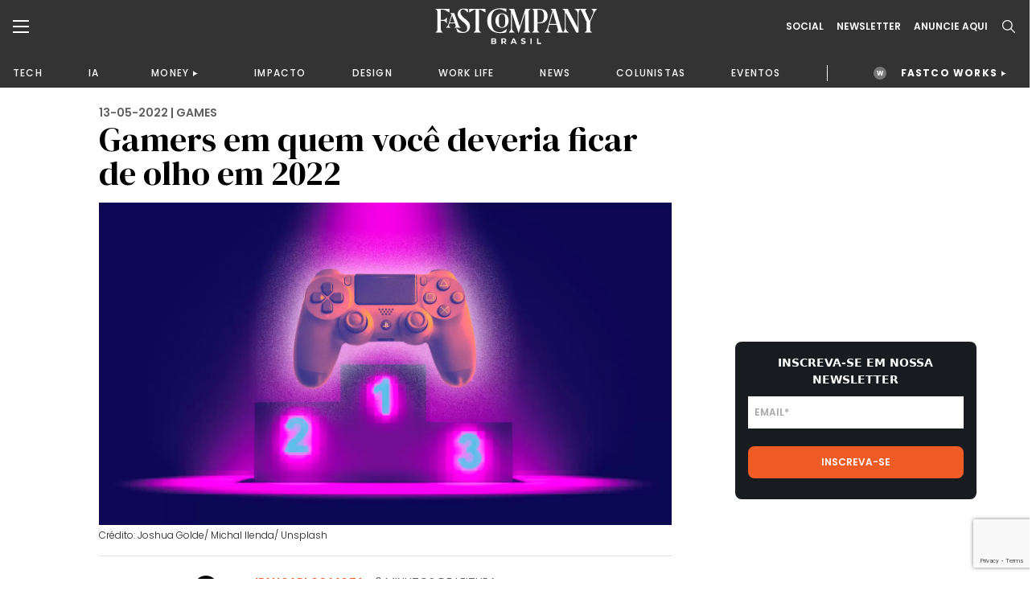

--- FILE ---
content_type: text/html;charset=UTF-8
request_url: https://fastcompanybrasil.com/games/gamers-em-quem-voce-deveria-ficar-de-olho-em-2022/
body_size: 31089
content:
<!DOCTYPE html><html
lang=pt-BR><head><meta
http-equiv="Content-Type" content="text/html; charset=UTF-8"><meta
name="viewport" content="width=device-width, initial-scale=1.0, user-scalable=0"><link
rel=profile href=http://gmpg.org/xfn/11><link
rel=pingback href=https://fastcompanybrasil.com/xmlrpc.php><meta
name='robots' content='index, follow, max-image-preview:large, max-snippet:-1, max-video-preview:-1'> <script data-cfasync=false data-pagespeed-no-defer>var gtm4wp_datalayer_name="dataLayer";var dataLayer=dataLayer||[];</script> <title>Gamers em quem você deveria ficar de olho em 2022 | Fast Company Brasil</title><meta
name="description" content="A poderosa onda de produtores de conteúdo gamer só cresce. Existem todos os tipos de conteúdos, streams, estilos de vida, plataformas, redes sociais, o | Fast Company Brasil"><link
rel=canonical href=https://fastcompanybrasil.com/games/gamers-em-quem-voce-deveria-ficar-de-olho-em-2022/ ><meta
property="og:locale" content="pt_BR"><meta
property="og:type" content="article"><meta
property="og:title" content="Gamers em quem você deveria ficar de olho em 2022 | Fast Company Brasil"><meta
property="og:description" content="A poderosa onda de produtores de conteúdo gamer só cresce. Existem todos os tipos de conteúdos, streams, estilos de vida, plataformas, redes sociais, o | Fast Company Brasil"><meta
property="og:url" content="https://fastcompanybrasil.com/games/gamers-em-quem-voce-deveria-ficar-de-olho-em-2022/"><meta
property="og:site_name" content="Fast Company Brasil"><meta
property="article:published_time" content="2022-05-13T16:14:06+00:00"><meta
property="article:modified_time" content="2022-05-17T12:35:37+00:00"><meta
property="og:image" content="https://fastcompanybrasil.com/wp-content/uploads/2022/05/games_para_ficar_de_olho.jpg"><meta
property="og:image:width" content="1600"><meta
property="og:image:height" content="900"><meta
property="og:image:type" content="image/jpeg"><meta
name="author" content="Jeancarlos Mota"><meta
name="twitter:card" content="summary_large_image"><meta
name="twitter:label1" content="Escrito por"><meta
name="twitter:data1" content="Jeancarlos Mota"><meta
name="twitter:label2" content="Est. tempo de leitura"><meta
name="twitter:data2" content="10 minutos"> <script type=application/ld+json class=yoast-schema-graph>{"@context":"https://schema.org","@graph":[{"@type":"NewsArticle","@id":"https://fastcompanybrasil.com/games/gamers-em-quem-voce-deveria-ficar-de-olho-em-2022/#article","isPartOf":{"@id":"https://fastcompanybrasil.com/games/gamers-em-quem-voce-deveria-ficar-de-olho-em-2022/"},"author":{"@type":"Person","name":"Jeancarlos Mota"},"headline":"Gamers em quem você deveria ficar de olho em 2022","datePublished":"2022-05-13T13:14:06-03:00","dateModified":"2022-05-17T09:35:37-03:00","mainEntityOfPage":{"@id":"https://fastcompanybrasil.com/games/gamers-em-quem-voce-deveria-ficar-de-olho-em-2022/"},"wordCount":1384,"commentCount":0,"image":["https://fastcompanybrasil.com/wp-content/uploads/2022/05/games_para_ficar_de_olho.jpg"],"thumbnailUrl":"https://fastcompanybrasil.com/wp-content/uploads/2022/05/games_para_ficar_de_olho.jpg","keywords":["Destaque4","gamers"],"articleSection":["GAMES"],"inLanguage":"pt-BR","publisher":{"@type":"Organization","name":"Fast Company Brasil","logo":{"@type":"ImageObject","url":"https://fastcompanybrasil.com/wp-content/uploads/2021/11/Logo_Br_White-400x93-1.png"},"founder":"Fast Company Brasil","foundingDate":"2021-01-01","sameAs":["https://www.facebook.com/fastcompanybra/","https://twitter.com/fastcompanybra","https://www.instagram.com/fastcompanybrasil/","https://www.linkedin.com/company/fast-company-brasil/"]}},{"@type":"WebPage","@id":"https://fastcompanybrasil.com/games/gamers-em-quem-voce-deveria-ficar-de-olho-em-2022/","url":"https://fastcompanybrasil.com/games/gamers-em-quem-voce-deveria-ficar-de-olho-em-2022/","name":"Gamers em quem você deveria ficar de olho em 2022 | Fast Company Brasil","isPartOf":{"@id":"https://fastcompanybrasil.com/#website"},"primaryImageOfPage":{"@id":"https://fastcompanybrasil.com/games/gamers-em-quem-voce-deveria-ficar-de-olho-em-2022/#primaryimage"},"image":{"@id":"https://fastcompanybrasil.com/games/gamers-em-quem-voce-deveria-ficar-de-olho-em-2022/#primaryimage"},"thumbnailUrl":"https://fastcompanybrasil.com/wp-content/uploads/2022/05/games_para_ficar_de_olho.jpg","datePublished":"2022-05-13T16:14:06+00:00","dateModified":"2022-05-17T12:35:37+00:00","author":{"@id":"https://fastcompanybrasil.com/#/schema/person/29e1267b69de6fe7c176afc380617f3f"},"description":"A poderosa onda de produtores de conteúdo gamer só cresce. Existem todos os tipos de conteúdos, streams, estilos de vida, plataformas, redes sociais, o | Fast Company Brasil","inLanguage":"pt-BR","potentialAction":[{"@type":"ReadAction","target":["https://fastcompanybrasil.com/games/gamers-em-quem-voce-deveria-ficar-de-olho-em-2022/"]}]},{"@type":"ImageObject","inLanguage":"pt-BR","@id":"https://fastcompanybrasil.com/games/gamers-em-quem-voce-deveria-ficar-de-olho-em-2022/#primaryimage","url":"https://fastcompanybrasil.com/wp-content/uploads/2022/05/games_para_ficar_de_olho.jpg","contentUrl":"https://fastcompanybrasil.com/wp-content/uploads/2022/05/games_para_ficar_de_olho.jpg","width":1600,"height":900,"caption":"Crédito: ﻿Joshua Golde/ ﻿Michal Ilenda/ Unsplash"},{"@type":"WebSite","@id":"https://fastcompanybrasil.com/#website","url":"https://fastcompanybrasil.com/","name":"Fast Company Brasil","description":"O Futuro dos Negócios | Inovação, Tecnologia, Business, Work Life, Design","alternateName":"FCBR","potentialAction":[{"@type":"SearchAction","target":{"@type":"EntryPoint","urlTemplate":"https://fastcompanybrasil.com/?s={search_term_string}"},"query-input":{"@type":"PropertyValueSpecification","valueRequired":true,"valueName":"search_term_string"}}],"inLanguage":"pt-BR"},{"@type":"Person","@id":"https://fastcompanybrasil.com/#/schema/person/29e1267b69de6fe7c176afc380617f3f","name":"Jeancarlos Mota","image":{"@type":"ImageObject","inLanguage":"pt-BR","@id":"https://fastcompanybrasil.com/#/schema/person/image/","url":"https://secure.gravatar.com/avatar/ebe9dd3845c6b4c196948cb2ebc3b93ae12fc484c297b2cf3ba8d8807d40221a?s=96&d=mm&r=g","contentUrl":"https://secure.gravatar.com/avatar/ebe9dd3845c6b4c196948cb2ebc3b93ae12fc484c297b2cf3ba8d8807d40221a?s=96&d=mm&r=g","caption":"Jeancarlos Mota"},"description":"Jeancarlos Mota é co-publisher de games da Fast Company Brasil, editor-chefe do IGN Brasil e apaixonado por games e esportes.","url":"https://fastcompanybrasil.com/autor/jeancarlos-mota/"}]}</script> <link
rel=dns-prefetch href=//www.youtube.com><link
rel=alternate type=application/rss+xml title="Feed para Fast Company Brasil &raquo;" href=https://fastcompanybrasil.com/feed/ ><link
rel=alternate title="oEmbed (JSON)" type=application/json+oembed href="https://fastcompanybrasil.com/wp-json/oembed/1.0/embed?url=https%3A%2F%2Ffastcompanybrasil.com%2Fgames%2Fgamers-em-quem-voce-deveria-ficar-de-olho-em-2022%2F"><link
rel=alternate title="oEmbed (XML)" type=text/xml+oembed href="https://fastcompanybrasil.com/wp-json/oembed/1.0/embed?url=https%3A%2F%2Ffastcompanybrasil.com%2Fgames%2Fgamers-em-quem-voce-deveria-ficar-de-olho-em-2022%2F&#038;format=xml"><style id=wp-img-auto-sizes-contain-inline-css>img:is([sizes=auto i],[sizes^="auto," i]){contain-intrinsic-size:3000px 1500px}</style><style id=wp-block-library-inline-css>/*<![CDATA[*/:root{--wp-block-synced-color:#7a00df;--wp-block-synced-color--rgb:122,0,223;--wp-bound-block-color:var(--wp-block-synced-color);--wp-editor-canvas-background:#ddd;--wp-admin-theme-color:#007cba;--wp-admin-theme-color--rgb:0,124,186;--wp-admin-theme-color-darker-10:#006ba1;--wp-admin-theme-color-darker-10--rgb:0,107,160.5;--wp-admin-theme-color-darker-20:#005a87;--wp-admin-theme-color-darker-20--rgb:0,90,135;--wp-admin-border-width-focus:2px}@media (min-resolution:192dpi){:root{--wp-admin-border-width-focus:1.5px}}.wp-element-button{cursor:pointer}:root .has-very-light-gray-background-color{background-color:#eee}:root .has-very-dark-gray-background-color{background-color:#313131}:root .has-very-light-gray-color{color:#eee}:root .has-very-dark-gray-color{color:#313131}:root .has-vivid-green-cyan-to-vivid-cyan-blue-gradient-background{background:linear-gradient(135deg,#00d084,#0693e3)}:root .has-purple-crush-gradient-background{background:linear-gradient(135deg,#34e2e4,#4721fb 50%,#ab1dfe)}:root .has-hazy-dawn-gradient-background{background:linear-gradient(135deg,#faaca8,#dad0ec)}:root .has-subdued-olive-gradient-background{background:linear-gradient(135deg,#fafae1,#67a671)}:root .has-atomic-cream-gradient-background{background:linear-gradient(135deg,#fdd79a,#004a59)}:root .has-nightshade-gradient-background{background:linear-gradient(135deg,#330968,#31cdcf)}:root .has-midnight-gradient-background{background:linear-gradient(135deg,#020381,#2874fc)}:root{--wp--preset--font-size--normal:16px;--wp--preset--font-size--huge:42px}.has-regular-font-size{font-size:1em}.has-larger-font-size{font-size:2.625em}.has-normal-font-size{font-size:var(--wp--preset--font-size--normal)}.has-huge-font-size{font-size:var(--wp--preset--font-size--huge)}.has-text-align-center{text-align:center}.has-text-align-left{text-align:left}.has-text-align-right{text-align:right}.has-fit-text{white-space:nowrap!important}#end-resizable-editor-section{display:none}.aligncenter{clear:both}.items-justified-left{justify-content:flex-start}.items-justified-center{justify-content:center}.items-justified-right{justify-content:flex-end}.items-justified-space-between{justify-content:space-between}.screen-reader-text{border:0;clip-path:inset(50%);height:1px;margin:-1px;overflow:hidden;padding:0;position:absolute;width:1px;word-wrap:normal!important}.screen-reader-text:focus{background-color:#ddd;clip-path:none;color:#444;display:block;font-size:1em;height:auto;left:5px;line-height:normal;padding:15px
23px 14px;text-decoration:none;top:5px;width:auto;z-index:100000}html :where(.has-border-color){border-style:solid}html :where([style*=border-top-color]){border-top-style:solid}html :where([style*=border-right-color]){border-right-style:solid}html :where([style*=border-bottom-color]){border-bottom-style:solid}html :where([style*=border-left-color]){border-left-style:solid}html :where([style*=border-width]){border-style:solid}html :where([style*=border-top-width]){border-top-style:solid}html :where([style*=border-right-width]){border-right-style:solid}html :where([style*=border-bottom-width]){border-bottom-style:solid}html :where([style*=border-left-width]){border-left-style:solid}html :where(img[class*=wp-image-]){height:auto;max-width:100%}:where(figure){margin:0
0 1em}html :where(.is-position-sticky){--wp-admin--admin-bar--position-offset:var(--wp-admin--admin-bar--height,0px)}@media screen and (max-width:600px){html:where(.is-position-sticky){--wp-admin--admin-bar--position-offset:0px}}/*]]>*/</style><style id=classic-theme-styles-inline-css>/*! This file is auto-generated */
.wp-block-button__link{color:#fff;background-color:#32373c;border-radius:9999px;box-shadow:none;text-decoration:none;padding:calc(.667em + 2px) calc(1.333em + 2px);font-size:1.125em}.wp-block-file__button{background:#32373c;color:#fff;text-decoration:none}</style><link
rel=stylesheet id=contact-form-7-css href='https://fastcompanybrasil.com/wp-content/plugins/contact-form-7/includes/css/styles.css?ver=6.1.4' type=text/css media=all><link
rel=stylesheet id=wpcf7-redirect-script-frontend-css href='https://fastcompanybrasil.com/wp-content/plugins/wpcf7-redirect/build/assets/frontend-script.css?ver=2c532d7e2be36f6af233' type=text/css media=all><link
rel=stylesheet id=theme-css-bundle-css href='https://fastcompanybrasil.com/wp-content/themes/FastCompany/dist/styles/frontend.min.css?ver=1767799738' type=text/css media=all><link
rel=stylesheet id=theme-styles-css href='https://fastcompanybrasil.com/wp-content/themes/FastCompany/style.css?ver=1767799738' type=text/css media=all><link
rel=stylesheet id=fcbr-slick-css-css href='https://fastcompanybrasil.com/wp-content/plugins/fcbr-gallery-videos/inc/assets/css/slick.css?ver=6.9' type=text/css media=all> <script src="https://fastcompanybrasil.com/wp-includes/js/jquery/jquery.min.js?ver=3.7.1" id=jquery-core-js></script> <script src="https://fastcompanybrasil.com/wp-includes/js/jquery/jquery-migrate.min.js?ver=3.4.1" id=jquery-migrate-js></script> <script id=data-layer-async-js-js-extra>var objDataLayer={"type":"default","news_tittle":"Gamers em quem voc\u00ea deveria ficar de olho em 2022","news_date":"2022-05-13","news_category":"GAMES","author_id":"27","user_logged":"","user_id":"0"};</script> <script src="https://fastcompanybrasil.com/wp-content/themes/FastCompany/app/hooks/gtag-data-layer/add-data-layer.js?ver=6.9" id=data-layer-async-js-js></script> <script src="https://fastcompanybrasil.com/wp-content/plugins/fcbr-gallery-videos/inc/assets/js/www-widgetapi.js?ver=6.9" id=www-widgetapi-script-js></script> <script src="//www.youtube.com/player_api?ver=6.9" id=youtube-api-js></script> <script src="https://fastcompanybrasil.com/wp-content/plugins/fcbr-gallery-videos/inc/assets/js/slick.min.js?ver=6.9" id=fcbr-slick-js-js></script> <script src="https://fastcompanybrasil.com/wp-content/plugins/fcbr-gallery-videos/inc/assets/js/scripts-galeria.js?ver=6.9" id=fcbr-galeria-videos-js-js></script> <script src="https://fastcompanybrasil.com/wp-content/plugins/fcbr-gallery-videos/inc/assets/js/scripts-pagina.js?ver=6.9" id=fcbr-pagina-videos-js-js></script> <script src="https://fastcompanybrasil.com/wp-content/plugins/fcbr-more-like-this/inc/assets/js/scripts.js?ver=6.9" id=fcbr-more-like-this-js-js></script> <script src="https://fastcompanybrasil.com/wp-content/plugins/fcbr-news/inc/assets/js/isMobile.js?ver=6.9" id=fcbr-ismobile-js-js></script> <script src="https://fastcompanybrasil.com/wp-content/plugins/fcbr-news/inc/assets/js/scripts.js?ver=6.9" id=fcbr-news-js-js></script> <script src="https://fastcompanybrasil.com/wp-content/plugins/fcbr-related-posts/inc/assets/js/scripts.js?ver=6.9" id=fcbr-related-posts-js-js></script> <script src="https://fastcompanybrasil.com/wp-content/plugins/fcbr-slider/inc/assets/js/scripts.js?ver=6.9" id=fcbr-slider-js-js></script> <script src="https://fastcompanybrasil.com/wp-content/plugins/fcbr-social-share/inc/assets/js/scripts.js?ver=6.9" id=fcbr-social-share-js-js></script> <link
rel=EditURI type=application/rsd+xml title=RSD href=https://fastcompanybrasil.com/xmlrpc.php?rsd><meta
name="generator" content="WordPress 6.9"><link
rel=shortlink href='https://fastcompanybrasil.com/?p=23766'> <script>var fcbr_plugin_videos_path='https://fastcompanybrasil.com/wp-content/plugins/fcbr-gallery-videos';</script> <script>var fcbr_plugin_news_path='https://fastcompanybrasil.com/wp-content/plugins/fcbr-news';</script> <script>var fcbr_plugin_path='https://fastcompanybrasil.com/wp-content/plugins/fcbr-related-posts';</script> <script>var fcbr_plugin_slider_path='https://fastcompanybrasil.com/wp-content/plugins/fcbr-slider';var speed_slider_fcbr='4';var copost='';</script> <script>var fcbr_plugin_social_share_path='https://fastcompanybrasil.com/wp-content/plugins/fcbr-social-share';</script> <script src=https://cdn.onesignal.com/sdks/web/v16/OneSignalSDK.page.js defer></script> <script>window.OneSignalDeferred=window.OneSignalDeferred||[];OneSignalDeferred.push(async function(OneSignal){await OneSignal.init({appId:"a1ad658c-ede3-41d7-b138-d61d4e16b379",serviceWorkerOverrideForTypical:true,path:"https://fastcompanybrasil.com/wp-content/plugins/onesignal-free-web-push-notifications/sdk_files/",serviceWorkerParam:{scope:"/wp-content/plugins/onesignal-free-web-push-notifications/sdk_files/push/onesignal/"},serviceWorkerPath:"OneSignalSDKWorker.js",});});if(navigator.serviceWorker){navigator.serviceWorker.getRegistrations().then((registrations)=>{registrations.forEach((registration)=>{if(registration.active&&registration.active.scriptURL.includes('OneSignalSDKWorker.js.php')){registration.unregister().then((success)=>{if(success){console.log('OneSignalSW: Successfully unregistered:',registration.active.scriptURL);}else{console.log('OneSignalSW: Failed to unregister:',registration.active.scriptURL);}});}});}).catch((error)=>{console.error('Error fetching service worker registrations:',error);});}</script> 
 <script data-cfasync=false data-pagespeed-no-defer>var dataLayer_content={"pagePostType":"post","pagePostType2":"single-post","pageCategory":["games"],"pageAttributes":["destaque4","gamers"],"pagePostAuthor":"Jeancarlos Mota"};dataLayer.push(dataLayer_content);</script> <script data-cfasync=false data-pagespeed-no-defer>(function(w,d,s,l,i){w[l]=w[l]||[];w[l].push({'gtm.start':new Date().getTime(),event:'gtm.js'});var f=d.getElementsByTagName(s)[0],j=d.createElement(s),dl=l!='dataLayer'?'&l='+l:'';j.async=true;j.src='//www.googletagmanager.com/gtm.js?id='+i+dl;f.parentNode.insertBefore(j,f);})(window,document,'script','dataLayer','GTM-P2Z9N48');</script>  <script async
        src=https://news.google.com/swg/js/v1/swg-basic.js></script> <script>(self.SWG_BASIC=self.SWG_BASIC||[]).push(basicSubscriptions=>{basicSubscriptions.init({type:"NewsArticle",isPartOfType:["Product"],isPartOfProductId:"CAowkKCyCw:openaccess",clientOptions:{theme:"light",lang:"pt-BR"},});});</script> <script async src=https://news.google.com/swg/js/v1/swg.js></script> <script>(self.SWG=self.SWG||[]).push(function(subscriptions){subscriptions.init('CAowkKCyCw');});</script> <meta
name="google-adsense-account" content="ca-pub-2287237259272788"> <script>(function(w,d,s,l,i){w[l]=w[l]||[];w[l].push({'gtm.start':new Date().getTime(),event:'gtm.js'});var f=d.getElementsByTagName(s)[0],j=d.createElement(s),dl=l!='dataLayer'?'&l='+l:'';j.async=true;j.src='https://www.googletagmanager.com/gtm.js?id='+i+dl;f.parentNode.insertBefore(j,f);})(window,document,'script','dataLayer','GTM-NDTB6ST');</script>  <script>(function(n,v,g){o='Navegg';if(!n[o]){a=v.createElement('script');a.src=g;b=document.getElementsByTagName('script')[0];b.parentNode.insertBefore(a,b);n[o]=n[o]||function(parms){n[o].q=n[o].q||[];n[o].q.push([this,parms])};}})
(window,document,'https://tag.navdmp.com/universal.min.js');window.naveggReady=window.naveggReady||[];window.nvg87538=new Navegg({acc:87538});</script> <meta
name="msvalidate.01" content="7EA7B4CEDA398C42510678E519C9F415"> <script async src="https://pagead2.googlesyndication.com/pagead/js/adsbygoogle.js?client=ca-pub-2287237259272788"
     crossorigin=anonymous></script> <link
rel=icon href=https://fastcompanybrasil.com/wp-content/uploads/2022/05/favicon-150x150.jpeg sizes=32x32><link
rel=icon href=https://fastcompanybrasil.com/wp-content/uploads/2022/05/favicon.jpeg sizes=192x192><link
rel=apple-touch-icon href=https://fastcompanybrasil.com/wp-content/uploads/2022/05/favicon.jpeg><meta
name="msapplication-TileImage" content="https://fastcompanybrasil.com/wp-content/uploads/2022/05/favicon.jpeg"><style id=wp-custom-css>.wpcf7-submit{background-color:#EE5B25;color:#FFF;border-radius:8px;font-weight:600;padding:16px
32px;display:block;cursor:pointer}.wpcf7-response-output{color:#BCBCBC !important}.block_newsletter .container form
input{padding: .75rem .5rem;max-width:100%;margin-bottom:10px}</style></head><body
id=gamers-em-quem-voc-deveria-ficar-de-olho-em-2022 class="wp-singular post-template-default single single-post postid-23766 single-format-standard wp-theme-FastCompany"><noscript><iframe
src="https://www.googletagmanager.com/ns.html?id=GTM-P2Z9N48" height=0 width=0 style=display:none;visibility:hidden aria-hidden=true></iframe></noscript><header
class=page-header><div
class=page-header__container><div
class=container><div
class=wrapper><div
class=wrapper--left>
<a
href=# class="dropdown--menu__icon left--navbar__open">
<svg>
<use
xlink:href=#burguer />
</svg>
</a>
<span
class="search--menu__icon search--header__icon">
<svg>
<use
xlink:href=#search />
</svg>
</span></div><div
class=wrapper--logo>
<a
href=https://fastcompanybrasil.com/ class=logo>
<img
src=https://fastcompanybrasil.com/wp-content/uploads/2021/11/Logo_White.svg class=logotipo>
</a></div><div
class=wrapper--right><div
class=social--icons>
<a
href=# class="hidden md:block">Social</a><div
class=social--icons__links>
<a
href=https://www.facebook.com/fastcompanybra/ target=_blank>
<svg>
<use
xlink:href=#facebook-brand />
</svg>
</a>
<a
href=https://twitter.com/fastcompanybra target=_blank>
<svg>
<use
xlink:href=#x-brand />
</svg>
</a>
<a
href=https://www.instagram.com/fastcompanybrasil/ target=_blank>
<svg>
<use
xlink:href=#instagram-brand />
</svg>
</a>
<a
href=https://www.youtube.com/fastcompanybrasil target=_blank>
<svg>
<use
xlink:href=#youtube-brand />
</svg>
</a>
<a
href=https://www.linkedin.com/company/fast-company-brasil/ target=_blank>
<svg>
<use
xlink:href=#linkedin-brand />
</svg>
</a>
<a
href=https://www.tiktok.com/@fastcompanybr target=_blank>
<svg>
<use
xlink:href=#tiktok-brand />
</svg>
</a></div></div>
<a
href=# class="wrapper--right__newsletter collapse--modal"
data-collapse-target=newslleter-header>
Newsletter<div
class="newsletter--modal collapse--modal__target" id=newslleter-header><div
class=newsletter--modal__container><div
class="wpcf7 no-js" id=wpcf7-f2569-o1 lang=pt-BR dir=ltr data-wpcf7-id=2569><div
class=screen-reader-response><p
role=status aria-live=polite aria-atomic=true></p><ul></ul></div><form
action=/games/gamers-em-quem-voce-deveria-ficar-de-olho-em-2022/#wpcf7-f2569-o1 method=post class="wpcf7-form init 17c59db7bdfa cmatic-conn cmatic-aud-3 cmatic-mapd1-4 cmatic-v0972 cmatic-sent-81 cmatic-total-72545" aria-label="Formulários de contato" novalidate=novalidate data-status=init><fieldset
class=hidden-fields-container><input
type=hidden name=_wpcf7 value=2569><input
type=hidden name=_wpcf7_version value=6.1.4><input
type=hidden name=_wpcf7_locale value=pt_BR><input
type=hidden name=_wpcf7_unit_tag value=wpcf7-f2569-o1><input
type=hidden name=_wpcf7_container_post value=0><input
type=hidden name=_wpcf7_posted_data_hash value><input
type=hidden name=_wpcf7_recaptcha_response value></fieldset><p><label
aria-label=Email><span
class=wpcf7-form-control-wrap data-name=your-email><input
size=40 maxlength=400 class="wpcf7-form-control wpcf7-email wpcf7-validates-as-required wpcf7-text wpcf7-validates-as-email" aria-required=true aria-invalid=false placeholder=EMAIL* value type=email name=your-email></span></label></p><p><input
class="wpcf7-form-control wpcf7-submit has-spinner" type=submit value=INSCREVA-SE></p><div
class=wpcf7-response-output aria-hidden=true></div></form></div></div></div>
</a>
<a
href=https://fastcompanybrasil.com/midia-kit/ class="hidden md:block">ANUNCIE AQUI</a>
<a
href=# class="wrapper--right__search search--header__icon">
<svg>
<use
xlink:href=#search />
</svg>
</a></div></div></div></div><nav
class=wrapper--nav__container><div
class=container><nav
class=wrapper--nav><ul>
<li><a
href=https://fastcompanybrasil.com/tech/ >TECH</a></li><li><a
href=https://fastcompanybrasil.com/ia/ >IA</a></li><li
class=navbar-collapse-item><div
class=navbar-collapse__master><a
href=https://fastcompanybrasil.com/money/ >MONEY</a></div><div
class=navbar-collapse__container><ul><li><a
href=https://fastcompanybrasil.com/fastco-money/webcast-na-ponta-do-lapis/ >WEBCAST</a></li></ul></div></li><li><a
href=https://fastcompanybrasil.com/impacto/ >IMPACTO</a></li><li><a
href=https://fastcompanybrasil.com/design/ >DESIGN</a></li><li><a
href=https://fastcompanybrasil.com/worklife/ >WORK LIFE</a></li><li><a
href=https://fastcompanybrasil.com/news/ >NEWS</a></li><li><a
href=https://fastcompanybrasil.com/colunistas/ >COLUNISTAS</a></li><li><a
href=https://fastcompanybrasil.com/eventos/ >EVENTOS</a></li>
<li
class=nav-divider></li>
<li
class="navbar-collapse-item highlight"><div
class=navbar-collapse__master>
<a
href=https://fastcompanybrasil.com/fastco-works/ >FASTCO WORKS</a></div><div
class=navbar-collapse__container><ul>
<li><a
href=http://fastcompanybrasil.com/fastco-works/a-revolucao-da-tv-aberta-com-a-dtv/ >GLOBO</a></li><li><a
href=https://fastcompanybrasil.com/fastco-works/kwai-summit-onde-a-inovacao-encontra-a-cultura-brasileira/ >KWAI</a></li></ul></div>
</li></ul></nav></div></nav><meta
name="google-adsense-account" content="ca-pub-2287237259272788"> <script>(function(w,d,s,l,i){w[l]=w[l]||[];w[l].push({'gtm.start':new Date().getTime(),event:'gtm.js'});var f=d.getElementsByTagName(s)[0],j=d.createElement(s),dl=l!='dataLayer'?'&l='+l:'';j.async=true;j.src='https://www.googletagmanager.com/gtm.js?id='+i+dl;f.parentNode.insertBefore(j,f);})(window,document,'script','dataLayer','GTM-NDTB6ST');</script>  <script>(function(n,v,g){o='Navegg';if(!n[o]){a=v.createElement('script');a.src=g;b=document.getElementsByTagName('script')[0];b.parentNode.insertBefore(a,b);n[o]=n[o]||function(parms){n[o].q=n[o].q||[];n[o].q.push([this,parms])};}})
(window,document,'https://tag.navdmp.com/universal.min.js');window.naveggReady=window.naveggReady||[];window.nvg87538=new Navegg({acc:87538});</script> <meta
name="msvalidate.01" content="7EA7B4CEDA398C42510678E519C9F415"> <script async src="https://pagead2.googlesyndication.com/pagead/js/adsbygoogle.js?client=ca-pub-2287237259272788"
     crossorigin=anonymous></script> </header><section
class="left--navbar hidden"><div
class=left--navbar__close>
<svg>
<use
xlink:href=#close></use>
</svg></div><nav
class=menu-esquerda-container><ul
id=menu-esquerda class=left--navbar__primary><li
id=menu-item-21858 class="menu-item menu-item-type-post_type menu-item-object-page menu-item-home menu-item-21858"><a
href=https://fastcompanybrasil.com/ >HOMEPAGE</a></li>
<li
id=menu-item-22881 class="menu-item menu-item-type-post_type menu-item-object-page menu-item-has-children menu-item-22881"><a
href=https://fastcompanybrasil.com/fastco-works/ >FASTCO WORKS</a><ul
class=sub-menu>
<li
id=menu-item-238780 class="menu-item menu-item-type-custom menu-item-object-custom menu-item-238780"><a
href=http://fastcompanybrasil.com/fastco-works/a-revolucao-da-tv-aberta-com-a-dtv/ >GLOBO</a></li>
<li
id=menu-item-241854 class="menu-item menu-item-type-custom menu-item-object-custom menu-item-241854"><a
href=https://fastcompanybrasil.com/fastco-works/kwai-summit-onde-a-inovacao-encontra-a-cultura-brasileira/ >KWAI</a></li></ul>
</li>
<li
id=menu-item-525 class="menu-item menu-item-type-taxonomy menu-item-object-category menu-item-525"><a
href=https://fastcompanybrasil.com/tech/ >TECH</a></li>
<li
id=menu-item-125200 class="menu-item menu-item-type-custom menu-item-object-custom menu-item-125200"><a
href=https://fastcompanybrasil.com/ia/ >IA</a></li>
<li
id=menu-item-112047 class="menu-item menu-item-type-custom menu-item-object-custom menu-item-has-children menu-item-112047"><a
href=https://fastcompanybrasil.com/money/ >MONEY</a><ul
class=sub-menu>
<li
id=menu-item-232192 class="menu-item menu-item-type-custom menu-item-object-custom menu-item-232192"><a
href=https://fastcompanybrasil.com/fastco-money/webcast-na-ponta-do-lapis/ >WEBCAST</a></li></ul>
</li>
<li
id=menu-item-523 class="menu-item menu-item-type-taxonomy menu-item-object-category menu-item-523"><a
href=https://fastcompanybrasil.com/impacto/ >IMPACTO</a></li>
<li
id=menu-item-120803 class="menu-item menu-item-type-taxonomy menu-item-object-category menu-item-120803"><a
href=https://fastcompanybrasil.com/design/ >DESIGN</a></li>
<li
id=menu-item-23099 class="menu-item menu-item-type-taxonomy menu-item-object-category menu-item-23099"><a
href=https://fastcompanybrasil.com/worklife/ >WORK LIFE</a></li>
<li
id=menu-item-41187 class="menu-item menu-item-type-taxonomy menu-item-object-category menu-item-41187"><a
href=https://fastcompanybrasil.com/esg/ >ESG</a></li>
<li
id=menu-item-524 class="menu-item menu-item-type-taxonomy menu-item-object-category menu-item-524"><a
href=https://fastcompanybrasil.com/news/ >NEWS</a></li>
<li
id=menu-item-21935 class="menu-item menu-item-type-post_type menu-item-object-page menu-item-has-children menu-item-21935"><a
href=https://fastcompanybrasil.com/eventos/ >EVENTOS</a><ul
class=sub-menu>
<li
id=menu-item-233448 class="menu-item menu-item-type-custom menu-item-object-custom menu-item-233448"><a
href=https://fastcompanybrasil.com/evento/innovation-festival-brasil-2025/ >INNO FEST BRASIL 2025</a></li>
<li
id=menu-item-216745 class="menu-item menu-item-type-custom menu-item-object-custom menu-item-216745"><a
href=https://fastcompanybrasil.com/evento/the-human-leaders-premiacao/ >THE HUMAN LEADERS 2025</a></li>
<li
id=menu-item-220596 class="menu-item menu-item-type-custom menu-item-object-custom menu-item-220596"><a
href=https://fastcompanybrasil.com/evento/cannes-lions-2025/ >CANNES LIONS 2025</a></li>
<li
id=menu-item-214050 class="menu-item menu-item-type-custom menu-item-object-custom menu-item-214050"><a
href=https://fastcompanybrasil.com/evento/web-summit-rio-2025/ >WEB SUMMIT RIO 2025</a></li>
<li
id=menu-item-154702 class="menu-item menu-item-type-custom menu-item-object-custom menu-item-154702"><a
href=https://fastcompanybrasil.com/evento/urban-innovation-week-2025/ >URBAN INNOVATION WEEK</a></li>
<li
id=menu-item-133426 class="menu-item menu-item-type-custom menu-item-object-custom menu-item-133426"><a
href=https://fastcompanybrasil.com/evento/sxsw-2025/ >SXSW 2025</a></li>
<li
id=menu-item-118985 class="menu-item menu-item-type-custom menu-item-object-custom menu-item-118985"><a
href=https://fastcompanybrasil.com/evento/ces-2025/ >CES 2025</a></li>
<li
id=menu-item-110291 class="menu-item menu-item-type-custom menu-item-object-custom menu-item-110291"><a
href=https://fastcompanybrasil.com/evento/festival-do-clube-de-criacao-2024/ >FESTIVAL DO CLUBE DE CRIAÇÃO 2024</a></li>
<li
id=menu-item-102263 class="menu-item menu-item-type-custom menu-item-object-custom menu-item-102263"><a
href=https://fastcompanybrasil.com/evento/innovation-festival-2024-ny/ >INNOVATION FESTIVAL NY 2024</a></li>
<li
id=menu-item-92518 class="menu-item menu-item-type-custom menu-item-object-custom menu-item-92518"><a
href=https://fastcompanybrasil.com/evento/cannes-lions-2024/ >CANNES LIONS 2024</a></li>
<li
id=menu-item-88946 class="menu-item menu-item-type-custom menu-item-object-custom menu-item-88946"><a
href=https://fastcompanybrasil.com/evento/web-summit-rio-2024/ >WEB SUMMIT RIO 2024</a></li>
<li
id=menu-item-72804 class="menu-item menu-item-type-post_type menu-item-object-evento menu-item-72804"><a
href=https://fastcompanybrasil.com/evento/sxsw-2024/ >SXSW 2024</a></li>
<li
id=menu-item-59916 class="menu-item menu-item-type-post_type menu-item-object-evento menu-item-59916"><a
href=https://fastcompanybrasil.com/evento/innovation-festival-brasil-2023/ >INNO FEST BRASIL 2023</a></li>
<li
id=menu-item-63567 class="menu-item menu-item-type-post_type menu-item-object-evento menu-item-63567"><a
href=https://fastcompanybrasil.com/evento/recnplay/ >REC’N’PLAY</a></li>
<li
id=menu-item-54138 class="menu-item menu-item-type-post_type menu-item-object-evento menu-item-54138"><a
href=https://fastcompanybrasil.com/evento/cannes-lions-2023/ >CANNES LIONS 2023</a></li>
<li
id=menu-item-51460 class="menu-item menu-item-type-post_type menu-item-object-evento menu-item-51460"><a
href=https://fastcompanybrasil.com/evento/web-summit-rio-2023/ >Web Summit Rio 2023</a></li>
<li
id=menu-item-41181 class="menu-item menu-item-type-post_type menu-item-object-evento menu-item-41181"><a
href=https://fastcompanybrasil.com/evento/sxsw-2023/ >SXSW 2023</a></li>
<li
id=menu-item-53193 class="menu-item menu-item-type-post_type menu-item-object-page menu-item-53193"><a
href=https://fastcompanybrasil.com/novas-liderancas/ >NOVAS LIDERANÇAS</a></li>
<li
id=menu-item-35614 class="menu-item menu-item-type-post_type menu-item-object-evento menu-item-35614"><a
href=https://fastcompanybrasil.com/evento/innovation-festival-2022/ >INNO FESTIVAL BRASIL 2022</a></li>
<li
id=menu-item-21936 class="menu-item menu-item-type-post_type menu-item-object-evento menu-item-21936"><a
href=https://fastcompanybrasil.com/evento/sxsw-2022/ >SXSW 2022</a></li>
<li
id=menu-item-21937 class="menu-item menu-item-type-post_type menu-item-object-evento menu-item-21937"><a
href=https://fastcompanybrasil.com/evento/nrf-2022/ >NRF 2022</a></li></ul>
</li></ul></nav><nav
class=menu-esquerda-secundario-container><ul
id=menu-esquerda-secundario class=left--navbar__secondary><li
id=menu-item-22878 class="menu-item menu-item-type-post_type menu-item-object-page menu-item-22878"><a
href=https://fastcompanybrasil.com/videos/ >VIDEOS</a></li>
<li
id=menu-item-69993 class="menu-item menu-item-type-post_type menu-item-object-page menu-item-69993"><a
href=https://fastcompanybrasil.com/midia-kit/ >PUBLICIDADE</a></li>
<li
id=menu-item-48860 class="menu-item menu-item-type-post_type menu-item-object-page menu-item-48860"><a
href=https://fastcompanybrasil.com/fastco-works-archive/ >FASTCO WORKS ARCHIVE</a></li></ul></nav><div
class=left--navbar__subscribe>
<a
href=https://fastcompanybrasil.com/newsletter>
Newsletter
</a></div><div
class=left--navbar__follow>
<a
href=#>Follow us:</a><ul
class=left--navbar__social>
<li>
<a
href=https://www.facebook.com/fastcompanybra/ target=_blank>
<svg>
<use
xlink:href=#facebook-brand />
</svg>
</a></li>
<li>
<a
href=https://twitter.com/fastcompanybra target=_blank>
<svg>
<use
xlink:href=#twitter-brand />
</svg>
</a></li>
<li>
<a
href=https://www.instagram.com/fastcompanybrasil/ target=_blank>
<svg>
<use
xlink:href=#instagram-brand />
</svg>
</a></li>
<li>
<a
href=https://www.youtube.com/fastcompanybrasil target=_blank>
<svg>
<use
xlink:href=#youtube-brand />
</svg>
</a></li>
<li>
<a
href=https://www.linkedin.com/company/fast-company-brasil/ target=_blank>
<svg>
<use
xlink:href=#linkedin-brand />
</svg>
</a>
</li>
<li>
<a
href=https://www.tiktok.com/@fastcompanybr target=_blank>
<svg>
<use
xlink:href=#tiktok-brand />
</svg>
</a>
</li></ul></div></section><div
class=header-space></div><div
class=search_container><div
class=search_header><div
class=container>
<a
href=https://fastcompanybrasil.com/ class=search_header-logo>
<img
src=https://fastcompanybrasil.com/wp-content/uploads/2021/11/Logo_White.svg class=logotipo>
</a><div
class=search_header-input>
<input
type=text class=search_input name=search_input placeholder="Digite aqui o que procura" data-url=https://fastcompanybrasil.com/ ></div>
<span
class="close_search search_links">
<svg
xmlns=http://www.w3.org/2000/svg viewBox="0 0 384 512">
<path
d="M376.6 427.5c11.31 13.58 9.484 33.75-4.094 45.06c-5.984 4.984-13.25 7.422-20.47 7.422c-9.172 0-18.27-3.922-24.59-11.52L192 305.1l-135.4 162.5c-6.328 7.594-15.42 11.52-24.59 11.52c-7.219 0-14.48-2.438-20.47-7.422c-13.58-11.31-15.41-31.48-4.094-45.06l142.9-171.5L7.422 84.5C-3.891 70.92-2.063 50.75 11.52 39.44c13.56-11.34 33.73-9.516 45.06 4.094L192 206l135.4-162.5c11.3-13.58 31.48-15.42 45.06-4.094c13.58 11.31 15.41 31.48 4.094 45.06l-142.9 171.5L376.6 427.5z"/>
</svg>
</span></div></div><div
class=search--filter__total></div><div
class=wrapper--search><div
class=latest_stories><div
class=wrapper--loader><div
class=loader></div></div><div
class=search--title><h2>Últimas Histórias</h2><div
class=divisor></div></div><div
class=wrapper--search__post_container><div
class=wrapper--search__posts><div
class=wrapper--search__post><div
class=post--content><div
class=post--thumb>
<a
href=https://fastcompanybrasil.com/tech/quer-usar-o-instagram-de-forma-profissional-em-2026-veja-como/ >
<img
width=1600 height=900 src=https://fastcompanybrasil.com/wp-content/webp-express/webp-images/uploads/2026/01/Como-usar-o-Instagram-de-forma-profissional-em-2026.jpg.webp class="attachment-post-thumbnail size-post-thumbnail wp-post-image" alt="Celular aberto no Instagram" decoding=async fetchpriority=high srcset="https://fastcompanybrasil.com/wp-content/webp-express/webp-images/uploads/2026/01/Como-usar-o-Instagram-de-forma-profissional-em-2026.jpg.webp 1600w,  https://fastcompanybrasil.com/wp-content/webp-express/webp-images/uploads/2026/01/Como-usar-o-Instagram-de-forma-profissional-em-2026-300x169.jpg.webp 300w,  https://fastcompanybrasil.com/wp-content/webp-express/webp-images/uploads/2026/01/Como-usar-o-Instagram-de-forma-profissional-em-2026-1024x576.jpg.webp 1024w,  https://fastcompanybrasil.com/wp-content/webp-express/webp-images/uploads/2026/01/Como-usar-o-Instagram-de-forma-profissional-em-2026-768x432.jpg.webp 768w,  https://fastcompanybrasil.com/wp-content/webp-express/webp-images/uploads/2026/01/Como-usar-o-Instagram-de-forma-profissional-em-2026-1536x864.jpg.webp 1536w" sizes="(max-width: 1600px) 100vw, 1600px">	 </a></div><div
class=post--description><div
class=post--title>
<a
href=https://fastcompanybrasil.com/tech/quer-usar-o-instagram-de-forma-profissional-em-2026-veja-como/ >
Quer usar o Instagram de forma profissional em 2026? Veja como	</a></div><div
class=post--resume>
<span>22.01.2026 | 05:09 PM</span> Usar o Instagram de forma profissional em 2026 exige estratégia, constância e compreensão clara do funcionamento da plataforma. Isso porque, desta maneira, a rede social</div></div></div></div><hr
class=search--separator-item><div
class=wrapper--search__post><div
class=post--content><div
class=post--thumb>
<a
href=https://fastcompanybrasil.com/money/procon-sp-orienta-o-que-fazer-apos-a-liquidacao-do-will-bank/ >
<img
width=1600 height=900 src=https://fastcompanybrasil.com/wp-content/webp-express/webp-images/uploads/2026/01/Procon-SP-orienta-o-que-fazer-apos-liquidacao-de-Will-Bank.jpg.webp class="attachment-post-thumbnail size-post-thumbnail wp-post-image" alt="Procon SP" decoding=async srcset="https://fastcompanybrasil.com/wp-content/webp-express/webp-images/uploads/2026/01/Procon-SP-orienta-o-que-fazer-apos-liquidacao-de-Will-Bank.jpg.webp 1600w,  https://fastcompanybrasil.com/wp-content/webp-express/webp-images/uploads/2026/01/Procon-SP-orienta-o-que-fazer-apos-liquidacao-de-Will-Bank-300x169.jpg.webp 300w,  https://fastcompanybrasil.com/wp-content/webp-express/webp-images/uploads/2026/01/Procon-SP-orienta-o-que-fazer-apos-liquidacao-de-Will-Bank-1024x576.jpg.webp 1024w,  https://fastcompanybrasil.com/wp-content/webp-express/webp-images/uploads/2026/01/Procon-SP-orienta-o-que-fazer-apos-liquidacao-de-Will-Bank-768x432.jpg.webp 768w,  https://fastcompanybrasil.com/wp-content/webp-express/webp-images/uploads/2026/01/Procon-SP-orienta-o-que-fazer-apos-liquidacao-de-Will-Bank-1536x864.jpg.webp 1536w" sizes="(max-width: 1600px) 100vw, 1600px">	 </a></div><div
class=post--description><div
class=post--title>
<a
href=https://fastcompanybrasil.com/money/procon-sp-orienta-o-que-fazer-apos-a-liquidacao-do-will-bank/ >
Procon-SP orienta o que fazer após a liquidação do Will Bank	</a></div><div
class=post--resume>
<span>22.01.2026 | 04:51 PM</span> Nesta quinta-feira (22), o Procon de São Paulo publicou nas redes sociais um informativo para orientar consumidores e investidores após a liquidação extrajudicial do Will</div></div></div></div><hr
class=search--separator-item><div
class=wrapper--search__post><div
class=post--content><div
class=post--thumb>
<a
href=https://fastcompanybrasil.com/worklife/lideranca-regenerativa-entenda-o-conceito-que-cresce-no-mundo-corporativo/ >
<img
width=1600 height=900 src=https://fastcompanybrasil.com/wp-content/webp-express/webp-images/uploads/2026/01/O-que-e-lideranca-regenerativa-e-por-que-ela-ganha-espaco-nas-empresas.jpg.webp class="attachment-post-thumbnail size-post-thumbnail wp-post-image" alt="Líder empresa" decoding=async srcset="https://fastcompanybrasil.com/wp-content/webp-express/webp-images/uploads/2026/01/O-que-e-lideranca-regenerativa-e-por-que-ela-ganha-espaco-nas-empresas.jpg.webp 1600w,  https://fastcompanybrasil.com/wp-content/webp-express/webp-images/uploads/2026/01/O-que-e-lideranca-regenerativa-e-por-que-ela-ganha-espaco-nas-empresas-300x169.jpg.webp 300w,  https://fastcompanybrasil.com/wp-content/webp-express/webp-images/uploads/2026/01/O-que-e-lideranca-regenerativa-e-por-que-ela-ganha-espaco-nas-empresas-1024x576.jpg.webp 1024w,  https://fastcompanybrasil.com/wp-content/webp-express/webp-images/uploads/2026/01/O-que-e-lideranca-regenerativa-e-por-que-ela-ganha-espaco-nas-empresas-768x432.jpg.webp 768w,  https://fastcompanybrasil.com/wp-content/webp-express/webp-images/uploads/2026/01/O-que-e-lideranca-regenerativa-e-por-que-ela-ganha-espaco-nas-empresas-1536x864.jpg.webp 1536w" sizes="(max-width: 1600px) 100vw, 1600px">	 </a></div><div
class=post--description><div
class=post--title>
<a
href=https://fastcompanybrasil.com/worklife/lideranca-regenerativa-entenda-o-conceito-que-cresce-no-mundo-corporativo/ >
Liderança regenerativa: entenda o conceito que cresce no mundo corporativo	</a></div><div
class=post--resume>
<span>22.01.2026 | 03:12 PM</span> A liderança regenerativa surge como uma resposta estratégica aos desafios complexos do século XXI, ao propor um modelo que vai além da eficiência operacional e</div></div></div></div><hr
class=search--separator-item><div
class=wrapper--search__post><div
class=post--content><div
class=post--thumb>
<a
href=https://fastcompanybrasil.com/ia/alem-do-chatgpt-como-a-anthropic-esta-transformando-a-programacao/ >
<img
width=1600 height=900 src=https://fastcompanybrasil.com/wp-content/webp-express/webp-images/uploads/2026/01/Como-a-Anthropic-virou-destaque-silencioso-na-nova-corrida-da-Inteligencia-Artificial.jpg.webp class="attachment-post-thumbnail size-post-thumbnail wp-post-image" alt="Tela do Anthoropic em notebook" decoding=async srcset="https://fastcompanybrasil.com/wp-content/webp-express/webp-images/uploads/2026/01/Como-a-Anthropic-virou-destaque-silencioso-na-nova-corrida-da-Inteligencia-Artificial.jpg.webp 1600w,  https://fastcompanybrasil.com/wp-content/webp-express/webp-images/uploads/2026/01/Como-a-Anthropic-virou-destaque-silencioso-na-nova-corrida-da-Inteligencia-Artificial-300x169.jpg.webp 300w,  https://fastcompanybrasil.com/wp-content/webp-express/webp-images/uploads/2026/01/Como-a-Anthropic-virou-destaque-silencioso-na-nova-corrida-da-Inteligencia-Artificial-1024x576.jpg.webp 1024w,  https://fastcompanybrasil.com/wp-content/webp-express/webp-images/uploads/2026/01/Como-a-Anthropic-virou-destaque-silencioso-na-nova-corrida-da-Inteligencia-Artificial-768x432.jpg.webp 768w,  https://fastcompanybrasil.com/wp-content/webp-express/webp-images/uploads/2026/01/Como-a-Anthropic-virou-destaque-silencioso-na-nova-corrida-da-Inteligencia-Artificial-1536x864.jpg.webp 1536w" sizes="(max-width: 1600px) 100vw, 1600px">	 </a></div><div
class=post--description><div
class=post--title>
<a
href=https://fastcompanybrasil.com/ia/alem-do-chatgpt-como-a-anthropic-esta-transformando-a-programacao/ >
Além do ChatGPT: como a Anthropic está transformando a programação	</a></div><div
class=post--resume>
<span>22.01.2026 | 02:00 PM</span> A Anthropic vem ganhando espaço entre engenheiros e entusiastas ao apostar em ferramentas que reduzem barreiras técnicas e transformam a programação em um processo mais</div></div></div></div><hr
class=search--separator-item><div
class=wrapper--search__post><div
class=post--content><div
class=post--thumb>
<a
href=https://fastcompanybrasil.com/worklife/a-tecnica-usada-por-atriz-de-o-agente-secreto-que-ajuda-a-fortalecer-a-memoria/ >
<img
width=1600 height=900 src=https://fastcompanybrasil.com/wp-content/webp-express/webp-images/uploads/2026/01/A-tecnica-usada-por-atriz-de-O-Agente-Secreto-que-ajuda-a-fortalecer-a-memoria.jpg.webp class="attachment-post-thumbnail size-post-thumbnail wp-post-image" alt="Tania Maria" decoding=async srcset="https://fastcompanybrasil.com/wp-content/webp-express/webp-images/uploads/2026/01/A-tecnica-usada-por-atriz-de-O-Agente-Secreto-que-ajuda-a-fortalecer-a-memoria.jpg.webp 1600w,  https://fastcompanybrasil.com/wp-content/webp-express/webp-images/uploads/2026/01/A-tecnica-usada-por-atriz-de-O-Agente-Secreto-que-ajuda-a-fortalecer-a-memoria-300x169.jpg.webp 300w,  https://fastcompanybrasil.com/wp-content/webp-express/webp-images/uploads/2026/01/A-tecnica-usada-por-atriz-de-O-Agente-Secreto-que-ajuda-a-fortalecer-a-memoria-1024x576.jpg.webp 1024w,  https://fastcompanybrasil.com/wp-content/webp-express/webp-images/uploads/2026/01/A-tecnica-usada-por-atriz-de-O-Agente-Secreto-que-ajuda-a-fortalecer-a-memoria-768x432.jpg.webp 768w,  https://fastcompanybrasil.com/wp-content/webp-express/webp-images/uploads/2026/01/A-tecnica-usada-por-atriz-de-O-Agente-Secreto-que-ajuda-a-fortalecer-a-memoria-1536x864.jpg.webp 1536w" sizes="(max-width: 1600px) 100vw, 1600px">	 </a></div><div
class=post--description><div
class=post--title>
<a
href=https://fastcompanybrasil.com/worklife/a-tecnica-usada-por-atriz-de-o-agente-secreto-que-ajuda-a-fortalecer-a-memoria/ >
A técnica usada por atriz de &#8220;O Agente Secreto&#8221; que ajuda a fortalecer a memória	</a></div><div
class=post--resume>
<span>22.01.2026 | 01:28 PM</span> A atriz Tânia Maria, de 78 anos, tem chamado a atenção nas redes sociais pela técnica que usou para gravar as suas falar no filme</div></div></div></div><hr
class=search--separator-item><div
class=wrapper--search__post><div
class=post--content><div
class=post--thumb>
<a
href=https://fastcompanybrasil.com/money/sao-paulo-testa-pagamento-de-onibus-por-bluetooth-veja-como-funciona/ >
<img
width=1600 height=900 src=https://fastcompanybrasil.com/wp-content/webp-express/webp-images/uploads/2026/01/Sao-Paulo-testa-pagamento-de-onibus-por-Bluetooth-veja-em-quais-linhas.jpg.webp class="attachment-post-thumbnail size-post-thumbnail wp-post-image" alt="Ônibus de São Paulo" decoding=async srcset="https://fastcompanybrasil.com/wp-content/webp-express/webp-images/uploads/2026/01/Sao-Paulo-testa-pagamento-de-onibus-por-Bluetooth-veja-em-quais-linhas.jpg.webp 1600w,  https://fastcompanybrasil.com/wp-content/webp-express/webp-images/uploads/2026/01/Sao-Paulo-testa-pagamento-de-onibus-por-Bluetooth-veja-em-quais-linhas-300x169.jpg.webp 300w,  https://fastcompanybrasil.com/wp-content/webp-express/webp-images/uploads/2026/01/Sao-Paulo-testa-pagamento-de-onibus-por-Bluetooth-veja-em-quais-linhas-1024x576.jpg.webp 1024w,  https://fastcompanybrasil.com/wp-content/webp-express/webp-images/uploads/2026/01/Sao-Paulo-testa-pagamento-de-onibus-por-Bluetooth-veja-em-quais-linhas-768x432.jpg.webp 768w,  https://fastcompanybrasil.com/wp-content/webp-express/webp-images/uploads/2026/01/Sao-Paulo-testa-pagamento-de-onibus-por-Bluetooth-veja-em-quais-linhas-1536x864.jpg.webp 1536w" sizes="(max-width: 1600px) 100vw, 1600px">	 </a></div><div
class=post--description><div
class=post--title>
<a
href=https://fastcompanybrasil.com/money/sao-paulo-testa-pagamento-de-onibus-por-bluetooth-veja-como-funciona/ >
São Paulo testa pagamento de ônibus por Bluetooth; veja como funciona	</a></div><div
class=post--resume>
<span>22.01.2026 | 01:13 PM</span> Os ônibus da capital paulista começaram a testar uma nova forma de pagamento da passagem por Bluetooth, sem a necessidade de cartão físico. A iniciativa</div></div></div></div><hr
class=search--separator-item><div
class=wrapper--search__post><div
class=post--content><div
class=post--thumb>
<a
href=https://fastcompanybrasil.com/worklife/cansado-no-comeco-do-ano-veja-como-recuperar-a-energia/ >
<img
width=1600 height=900 src=https://fastcompanybrasil.com/wp-content/webp-express/webp-images/uploads/2026/01/Como-aliviar-o-cansaco-do-comeco-do-ano-e-recuperar-a-energia.jpg.webp class="attachment-post-thumbnail size-post-thumbnail wp-post-image" alt="Organização da rotina" decoding=async srcset="https://fastcompanybrasil.com/wp-content/webp-express/webp-images/uploads/2026/01/Como-aliviar-o-cansaco-do-comeco-do-ano-e-recuperar-a-energia.jpg.webp 1600w,  https://fastcompanybrasil.com/wp-content/webp-express/webp-images/uploads/2026/01/Como-aliviar-o-cansaco-do-comeco-do-ano-e-recuperar-a-energia-300x169.jpg.webp 300w,  https://fastcompanybrasil.com/wp-content/webp-express/webp-images/uploads/2026/01/Como-aliviar-o-cansaco-do-comeco-do-ano-e-recuperar-a-energia-1024x576.jpg.webp 1024w,  https://fastcompanybrasil.com/wp-content/webp-express/webp-images/uploads/2026/01/Como-aliviar-o-cansaco-do-comeco-do-ano-e-recuperar-a-energia-768x432.jpg.webp 768w,  https://fastcompanybrasil.com/wp-content/webp-express/webp-images/uploads/2026/01/Como-aliviar-o-cansaco-do-comeco-do-ano-e-recuperar-a-energia-1536x864.jpg.webp 1536w" sizes="(max-width: 1600px) 100vw, 1600px">	 </a></div><div
class=post--description><div
class=post--title>
<a
href=https://fastcompanybrasil.com/worklife/cansado-no-comeco-do-ano-veja-como-recuperar-a-energia/ >
Cansado no começo do ano? Veja como recuperar a energia	</a></div><div
class=post--resume>
<span>22.01.2026 | 01:07 PM</span> O cansaço típico do início do ano costuma aparecer quando o recesso termina, janeiro avança para os últimos dias e a rotina volta a se</div></div></div></div><hr
class=search--separator-item><div
class=wrapper--search__post><div
class=post--content><div
class=post--thumb>
<a
href=https://fastcompanybrasil.com/ia/o-cerebro-humano-processa-a-linguagem-como-a-ia-entenda-a-semelhanca/ >
<img
width=1600 height=900 src=https://fastcompanybrasil.com/wp-content/webp-express/webp-images/uploads/2026/01/Como-o-cerebro-humano-processa-a-linguagem-de-forma-parecida-com-a-IA.jpg.webp class="attachment-post-thumbnail size-post-thumbnail wp-post-image" alt="Cérebro e IA" decoding=async srcset="https://fastcompanybrasil.com/wp-content/webp-express/webp-images/uploads/2026/01/Como-o-cerebro-humano-processa-a-linguagem-de-forma-parecida-com-a-IA.jpg.webp 1600w,  https://fastcompanybrasil.com/wp-content/webp-express/webp-images/uploads/2026/01/Como-o-cerebro-humano-processa-a-linguagem-de-forma-parecida-com-a-IA-300x169.jpg.webp 300w,  https://fastcompanybrasil.com/wp-content/webp-express/webp-images/uploads/2026/01/Como-o-cerebro-humano-processa-a-linguagem-de-forma-parecida-com-a-IA-1024x576.jpg.webp 1024w,  https://fastcompanybrasil.com/wp-content/webp-express/webp-images/uploads/2026/01/Como-o-cerebro-humano-processa-a-linguagem-de-forma-parecida-com-a-IA-768x432.jpg.webp 768w,  https://fastcompanybrasil.com/wp-content/webp-express/webp-images/uploads/2026/01/Como-o-cerebro-humano-processa-a-linguagem-de-forma-parecida-com-a-IA-1536x864.jpg.webp 1536w" sizes="(max-width: 1600px) 100vw, 1600px">	 </a></div><div
class=post--description><div
class=post--title>
<a
href=https://fastcompanybrasil.com/ia/o-cerebro-humano-processa-a-linguagem-como-a-ia-entenda-a-semelhanca/ >
O cérebro humano processa a linguagem como a IA? Entenda a semelhança	</a></div><div
class=post--resume>
<span>22.01.2026 | 10:15 AM</span> O cérebro humano processa a linguagem de forma gradual e distribuída, em um mecanismo que se assemelha ao funcionamento da Inteligência Artificial. A compreensão da</div></div></div></div><hr
class=search--separator-item><div
class=wrapper--search__post><div
class=post--content><div
class=post--thumb>
<a
href=https://fastcompanybrasil.com/ia/a-era-do-chatbot-esta-acabando-como-a-ia-vai-virar-colega-de-trabalho/ >
<img
width=1600 height=900 src=https://fastcompanybrasil.com/wp-content/uploads/2026/01/inteligencia-artificial_chatbots_colegas-de-trabalho.jpg class="attachment-post-thumbnail size-post-thumbnail wp-post-image" alt="chatbots como colegas de trabalho" decoding=async srcset="https://fastcompanybrasil.com/wp-content/uploads/2026/01/inteligencia-artificial_chatbots_colegas-de-trabalho.jpg 1600w,  https://fastcompanybrasil.com/wp-content/webp-express/webp-images/uploads/2026/01/inteligencia-artificial_chatbots_colegas-de-trabalho-300x169.jpg.webp 300w,  https://fastcompanybrasil.com/wp-content/webp-express/webp-images/uploads/2026/01/inteligencia-artificial_chatbots_colegas-de-trabalho-1024x576.jpg.webp 1024w,  https://fastcompanybrasil.com/wp-content/webp-express/webp-images/uploads/2026/01/inteligencia-artificial_chatbots_colegas-de-trabalho-768x432.jpg.webp 768w,  https://fastcompanybrasil.com/wp-content/webp-express/webp-images/uploads/2026/01/inteligencia-artificial_chatbots_colegas-de-trabalho-1536x864.jpg.webp 1536w" sizes="(max-width: 1600px) 100vw, 1600px">	 </a></div><div
class=post--description><div
class=post--title>
<a
href=https://fastcompanybrasil.com/ia/a-era-do-chatbot-esta-acabando-como-a-ia-vai-virar-colega-de-trabalho/ >
A era do chatbot está acabando: como a IA vai virar colega de trabalho	</a></div><div
class=post--resume>
<span>22.01.2026 | 07:03 AM</span> A Anthropic começou 2026 com tudo. A empresa anunciou o Cowork, uma nova versão do seu poderoso assistente de programação Claude Code, agora pensada para</div></div></div></div><hr
class=search--separator-item><div
class=wrapper--search__post><div
class=post--content><div
class=post--thumb>
<a
href=https://fastcompanybrasil.com/worklife/7-prioridades-que-podem-definir-o-sucesso-na-nova-era-da-ia/ >
<img
width=1600 height=900 src=https://fastcompanybrasil.com/wp-content/uploads/2026/01/KV-30.jpg class="attachment-post-thumbnail size-post-thumbnail wp-post-image" alt="7 prioridades que podem definir o sucesso na nova era da IA" decoding=async srcset="https://fastcompanybrasil.com/wp-content/uploads/2026/01/KV-30.jpg 1600w,  https://fastcompanybrasil.com/wp-content/webp-express/webp-images/uploads/2026/01/KV-30-300x169.jpg.webp 300w,  https://fastcompanybrasil.com/wp-content/webp-express/webp-images/uploads/2026/01/KV-30-1024x576.jpg.webp 1024w,  https://fastcompanybrasil.com/wp-content/webp-express/webp-images/uploads/2026/01/KV-30-768x432.jpg.webp 768w,  https://fastcompanybrasil.com/wp-content/webp-express/webp-images/uploads/2026/01/KV-30-1536x864.jpg.webp 1536w" sizes="(max-width: 1600px) 100vw, 1600px">	 </a></div><div
class=post--description><div
class=post--title>
<a
href=https://fastcompanybrasil.com/worklife/7-prioridades-que-podem-definir-o-sucesso-na-nova-era-da-ia/ >
7 prioridades que podem definir o sucesso na nova era da IA	</a></div><div
class=post--resume>
<span>22.01.2026 | 07:03 AM</span> 7 prioridades que podem definir o sucesso na nova era da IA</div></div></div></div><hr
class=search--separator-item></div></div></div><input
type=hidden id=exclude_posts name=exclude_posts value>
<input
type=hidden id=total_posts name=total_posts value></div></div><main
class=post><article
class="article article--single post-23766 post type-post status-publish format-standard has-post-thumbnail hentry category-games tag-destaque4 tag-gamers"><header
class=article__head>
<span
class=article__category>
13-05-2022 | <a
href=https://fastcompanybrasil.com/games/ >GAMES</a>
</span><h1>
Gamers em quem você deveria ficar de olho em 2022</h1><h2 class="subtitle"></h2><div
class=article__thumbnail>
<img
width=1600 height=900 src=https://fastcompanybrasil.com/wp-content/webp-express/webp-images/uploads/2022/05/games_para_ficar_de_olho.jpg.webp class="attachment-post-thumbnail size-post-thumbnail wp-post-image" alt decoding=async loading=lazy srcset="https://fastcompanybrasil.com/wp-content/webp-express/webp-images/uploads/2022/05/games_para_ficar_de_olho.jpg.webp 1600w,  https://fastcompanybrasil.com/wp-content/webp-express/webp-images/uploads/2022/05/games_para_ficar_de_olho-300x169.jpg.webp 300w,  https://fastcompanybrasil.com/wp-content/webp-express/webp-images/uploads/2022/05/games_para_ficar_de_olho-1024x576.jpg.webp 1024w,  https://fastcompanybrasil.com/wp-content/webp-express/webp-images/uploads/2022/05/games_para_ficar_de_olho-768x432.jpg.webp 768w,  https://fastcompanybrasil.com/wp-content/webp-express/webp-images/uploads/2022/05/games_para_ficar_de_olho-1536x864.jpg.webp 1536w" sizes="auto, (max-width: 1600px) 100vw, 1600px"><figcaption>
Crédito: ﻿Joshua Golde/ ﻿Michal Ilenda/ Unsplash</figcaption></div><hr></header><div
class=article__body><div
class=article__body--social><div
class=article__social--container><section
class=fcbr_social_share><div
class=fcbr_social_share_container><div
class=fcbr_social_share_item><div
id=facebook class=fcbr_social_share_link
data-link="https://www.facebook.com/sharer.php?u=https://fastcompanybrasil.com/games/gamers-em-quem-voce-deveria-ficar-de-olho-em-2022/">
<svg><use
xlink:href=#facebook-brand /></svg></div></div><div
class=fcbr_social_share_item><div
id=linkedin class=fcbr_social_share_link
data-link="https://www.linkedin.com/shareArticle?mini=true&amp;url=https://fastcompanybrasil.com/games/gamers-em-quem-voce-deveria-ficar-de-olho-em-2022/&media=Gamers em quem você deveria ficar de olho em 2022">
<svg><use
xlink:href=#linkedin-brand /></svg></div></div><div
class=fcbr_social_share_item><div
id=whatsapp class=fcbr_social_share_link
data-link="https://wa.me/?text=Gamers em quem você deveria ficar de olho em 2022 https://fastcompanybrasil.com/games/gamers-em-quem-voce-deveria-ficar-de-olho-em-2022/">
<svg><use
xlink:href=#whatsapp-brand /></svg></div></div><div
class=fcbr_social_share_item><div
id=e-mail class=fcbr_social_share_link
data-link="mailto:?subject=Gamers em quem você deveria ficar de olho em 2022&body= https://fastcompanybrasil.com/games/gamers-em-quem-voce-deveria-ficar-de-olho-em-2022/">
<svg><use
xlink:href=#mail /></svg></div></div></div></section><section
class=fcbr_more_like_this><div
class=fcbr_more_like_this_container><div
class=header><div
class=top-arrow>
<svg
xmlns=http://www.w3.org/2000/svg width=9 height=6 viewBox="0 0 9 6"><path
d=M559.3,726.9a10.746,10.746,0,0,0-2.215-3.867A16.468,16.468,0,0,0,554.8,720.9h9a16.46,16.46,0,0,0-2.284,2.133A10.746,10.746,0,0,0,559.3,726.9 transform="translate(-554.8 -720.9)"/></svg></div><div
class=titulo>
Veja Também</div></div><ul>
<li
class=item>
<a
href=https://fastcompanybrasil.com/ia/chatgpt-no-excel-vale-a-pena-usar-ia-para-otimizar-planilhas/ >
ChatGPT no Excel: vale a pena usar IA para otimizar planilhas?	</a>
<input
class=date type=hidden value=2026-01-22>
</li>
<li
class=item>
<a
href=https://fastcompanybrasil.com/money/quem-tem-cdb-do-will-bank-pode-sacar-ate-r-250-mil-entenda-regra-do-fgc/ >
Quem tem CDB do Will Bank pode sacar até R$ 250 mil? Entenda regra do FGC	</a>
<input
class=date type=hidden value=2026-01-21>
</li>
<li
class=item>
<a
href=https://fastcompanybrasil.com/games/novo-subway-surfers-volta-com-modos-ineditos-de-jogo-veja-o-que-ha-de-novo/ >
Novo Subway Surfers volta com modos inéditos de jogo; veja o que há de novo	</a>
<input
class=date type=hidden value=2026-01-21>
</li></ul></div></section></div></div><div
class=article__body--details><div
class=article__body--author>
<a
href=https://fastcompanybrasil.com/autor/jeancarlos-mota>Jeancarlos Mota</a>
<span
class=minutes>
6 minutos de leitura	</span></div><!DOCTYPE html PUBLIC "-//W3C//DTD HTML 4.0 Transitional//EN" "http://www.w3.org/TR/REC-html40/loose.dtd"><html><body><p>A poderosa onda de produtores de conte&uacute;do gamer s&oacute; cresce. Existem todos os tipos de conte&uacute;dos, streams, estilos de vida, plataformas, redes sociais, o que voc&ecirc; imaginar. Assim, trazemos alguns dos que mais chamam aten&ccedil;&atilde;o, por diversas raz&otilde;es, e que v&atilde;o desde os mais conhecidos e estabelecidos no mercado &agrave;queles que mostram um futuro promissor gra&ccedil;as ao talento &ndash; e, principalmente, por seu conte&uacute;do.</p><p>Conhe&ccedil;a e fique de olho em todos eles em 2022:<div
class=ads_posts><div
id=ads_posts_content class=center><script>window.googletag=window.googletag||{cmd:[]};googletag.cmd.push(function(){googletag.defineSlot('/22646682910/fc_5perguntas_internas_texto',[300,250],'div-gpt-ad-1702385997292-0').addService(googletag.pubads());googletag.pubads().enableSingleRequest();googletag.enableServices();});</script> <div
id=div-gpt-ad-1702385997292-0 style="min-width: 300px; min-height: 250px;"> <script>googletag.cmd.push(function(){googletag.display('div-gpt-ad-1702385997292-0');});</script> </div></div></div></p><p><strong>Nicolle Merhy (Cherrygumms)</strong></p><figure
class="wp-block-image size-full"><img
src=https://fastcompanybrasil.com/wp-content/webp-express/webp-images/uploads/2022/05/Cherrygumms_Nicolle_Merhy.jpg.webp alt class=wp-image-23769><figcaption>A CEO da Black Dragons consegue ter tempo para jogar (Cr&eacute;dito: Nicolle Merhy/ Instagram)</figcaption></figure><p>Nicolle &ldquo;Cherrygumms&rdquo; Merhy &eacute; um dos maiores nomes brasileiros dos esports. A jovem carioca j&aacute; foi para o player do game Rainbow Six: Siege (R6), da Ubisoft, e &eacute; a atual CEO do time Black Dragons, organiza&ccedil;&atilde;o de esports com <em>line ups</em> dos mais diferentes tipos de games competitivos. Al&eacute;m de prosperar como gestora de uma equipe competitiva, Cherry tamb&eacute;m &eacute; palestrante em eventos de games, esports, empreendedorismo, sempre defendendo o espa&ccedil;o feminino nessa ind&uacute;stria. Ela ainda consegue tempo para postar regularmente no <a
href=https://www.instagram.com/nicollemerhy>Instagram</a> (294 mil seguidores), <a
href=https://twitter.com/Cherrygumms>Twitter</a> (117 mil) e em <em>livestreams</em> no <a
href=https://www.youtube.com/user/Cherrygumms>YouTube</a> (476 mil). &Eacute; ainda um dos Forbes Under 30 e embaixadora de diversas marcas, como O Botic&aacute;rio, Acer e Nike.</p><p><strong>Bruno Goes (Nobru)</strong></p><figure
class="wp-block-image size-full"><img
src=https://fastcompanybrasil.com/wp-content/webp-express/webp-images/uploads/2022/05/Nobru_Bruno_Goes.jpg.webp alt class=wp-image-23770><figcaption>De pro player a dono de time e streamer, Nobru &eacute; um case de sucesso do Free Fire (Cr&eacute;dito: Garena)</figcaption></figure><p>O jovem de 21 anos que sonhava em ser jogador de futebol acabou por brilhar em outros campos. Bruno &ldquo;Nobru&rdquo; Goes &eacute; pro player de Free Fire e foi eleito o melhor jogador do mundial do game por seu time do cora&ccedil;&atilde;o, o Corinthians. Al&eacute;m de diversos pr&ecirc;mios, apareceu na lista Under 30 da Forbes, fundou sua pr&oacute;pria organiza&ccedil;&atilde;o, a Fluxo, e ainda tem tempo de produzir conte&uacute;do em seu <a
href=https://www.instagram.com/nobru/ >Instagram</a> (13,2 milh&otilde;es de seguidores) e lives na <a
href=https://www.twitch.tv/nobru>Twitch</a> (3,7 milh&otilde;es).</p><p><strong>Jo&atilde;o Sampaio (Flakes Power)</strong></p><figure
class="wp-block-image size-full"><img
src=https://fastcompanybrasil.com/wp-content/webp-express/webp-images/uploads/2022/05/Flakes_Power_Joao_Sampaio.jpg.webp alt class=wp-image-23773><figcaption>Do Fortnite para o mundo competitivo e as finan&ccedil;as, Flakes continua criando novidades (Cr&eacute;dito: Arquivo pessoal)<br></figcaption></figure><p>Outro jovem integrante da lista da Forbes Under 30, Jo&atilde;o Sampaio, o Flakes Power, &eacute; youtuber, conhecido por ser um dos maiores nomes do Fortnite no Brasil e criador de conte&uacute;do que vai al&eacute;m dos games. Tamb&eacute;m investe em diversas iniciativas, como o time da <a
href=https://www.instagram.com/herobase/ >Hero Base</a> (equipe competitiva rec&eacute;m-criada, que j&aacute; tem 155 mil seguidores no Instagram, por exemplo). Ajudou ainda a criar o Players Bank (banco gamer do Ita&uacute;), <a
href=https://fastcompanybrasil.com/games/bruno-playhard-e-o-passado-presente-e-futuro-da-loud/ >ao lado de Bruno Playhard, da Loud</a>. E sim, voc&ecirc; j&aacute; adivinhou que Flakes encontra tempo para criar conte&uacute;do para seu <a
href=https://www.instagram.com/flakespower/ >Instagram</a> (1,1 milh&atilde;o de seguidores) e <a
href=https://www.youtube.com/c/FlakesPower>Youtube</a> (6,14 milh&otilde;es).</p><p><strong>Alan Pereira (Alanzoka)</strong></p><figure
class="wp-block-image size-full"><img
src=https://fastcompanybrasil.com/wp-content/webp-express/webp-images/uploads/2022/05/Alanzoka_Alan_Pereira.jpg.webp alt class=wp-image-23775><figcaption>Quer um exemplo de produ&ccedil;&atilde;o de conte&uacute;do na Twitch? Veja o canal do Alanzoka (Cr&eacute;dito: Arquivo pessoal)</figcaption></figure><p>Alan Pereira, o Alanzoka, &eacute; considerado um dos maiores streamers do  Brasil na <a
href=https://www.twitch.tv/alanzoka>Twitch</a> (5,7 milh&otilde;es de seguidores). Formado em gastronomia, estourou no YouTube em 2011, em seu canal EDGE (sigla para Electronic Desire Gamers Entertainment). Conhecido por suas cria&ccedil;&otilde;es no Minecraft, ele j&aacute; mostrava que n&atilde;o pararia por a&iacute;, gra&ccedil;as &agrave;s grava&ccedil;&otilde;es em outros t&iacute;tulos, como os games de terror Amnesia e Dead Space 2, al&eacute;m de jogos <em>coop</em>. Adotou o "Alanzoka" para iniciar a carreira na Twitch, onde tamb&eacute;m produziu conte&uacute;dos para Fortnite. Da&iacute; em diante, virou refer&ecirc;ncia de conte&uacute;do da plataforma, tendo recebido diversos reconhecimentos, como o MTV Millennial Awards de 2020, al&eacute;m de j&aacute; ser o 18.&ordm; streamer mais seguido do mundo na Twitch.</p><p><strong>B&aacute;rbara Passos (Loud_Babi)</strong></p><figure
class="wp-block-image size-full"><img
src=https://fastcompanybrasil.com/wp-content/webp-express/webp-images/uploads/2022/05/Loud_Babi_Barbara_Passos.jpg.webp alt class=wp-image-23778><figcaption>Babi conquistou nada menos que o t&iacute;tulo de maior streamer feminina da Twitch (Cr&eacute;dito: Loud)</figcaption></figure><p>B&aacute;rbara Passos, a Loud Babi, se tornou a maior streamer brasileira <a
href=https://www.twitch.tv/loud_babi>na Twitch</a> (1,3 milh&atilde;o de seguidores). A jogadora e influenciadora de Free Fire encarou o desafio de mostrar o talento feminino em um cen&aacute;rio predominantemente masculino. Ela chamou aten&ccedil;&atilde;o da Loud em meio &agrave;s suas participa&ccedil;&otilde;es em torneios para mulheres, at&eacute; conquistar o Streamers Showdown, campeonato internacional de Free Fire, disputado em Bangkok, na Tail&acirc;ndia, em 2019. Hoje, como uma das diversas gigantes influenciadoras e produtoras de conte&uacute;do na Loud, Babi domina as redes sociais com sua produ&ccedil;&atilde;o de conte&uacute;do e seus 5,2 milh&otilde;es de seguidores <a
href=https://www.youtube.com/c/LOUDBabioficial>no YouTube</a>, 9,3 milh&otilde;es <a
href=https://www.instagram.com/loud_babi/ >no Instagram</a> e 5,8 milh&otilde;es <a
href=https://www.tiktok.com/@loud_babi>no Tiktok</a>.</p><p><strong>Pedro Caxa</strong></p><figure
class="wp-block-image size-full"><img
src=https://fastcompanybrasil.com/wp-content/webp-express/webp-images/uploads/2022/05/Pedro_Caxa.jpg.webp alt class=wp-image-23781><figcaption>Pedro &eacute; desenvolvedor, gamer, produtor de conte&uacute;do, tiktoker e muito mais (Cr&eacute;dito: Arquivo pessoal)</figcaption></figure><p>Gamer, youtuber e personalidade nas redes sociais, Pedro chama bastante aten&ccedil;&atilde;o por tamb&eacute;m ser desenvolvedor de jogos, sendo conhecido por seu game <a
href=https://camp-wars.xsollasitebuilder.com/ >Camp Wars</a>, al&eacute;m de transmitir conte&uacute;do de jogos no canal Pedro Caxa no <a
href=https://www.youtube.com/channel/UC9OFgGMvi94mztH0d7369hg>YouTube</a> (78 mil seguidores) e em sua conta <a
href=https://www.twitch.tv/pedrocaxatv>pedrocaxatv</a> na Twitch (43 mil). No entanto, ficou conhecido no TikTok (<a
href=https://www.tiktok.com/@pedrocaxa>pedrocaxa</a>, com 2 milh&otilde;es de seguidores), onde acumulou mais de 24 milh&otilde;es de curtidas &ndash; incluindo uma postagem, em 3 de mar&ccedil;o de 2021, que recebeu mais de 400 mil curtidas. Entre seus in&uacute;meros conte&uacute;dos sobre games na plataforma, Pedro d&aacute; dicas para quem quer desenvolver jogos, empresas para ficar de olho ou ferramentas para desenhar games.</p><p><strong>Gustavo Gomes (Baianolol)</strong></p><figure
class="wp-block-image size-full"><img
src=https://fastcompanybrasil.com/wp-content/webp-express/webp-images/uploads/2022/05/baianolol_Gustavo_Gomes.jpg.webp alt class=wp-image-23785><figcaption>Baiano j&aacute; foi considerado um dos melhores Suportes de League of Legends do pa&iacute;s</figcaption></figure><p>Gustavo "Baiano" Gomes &eacute; ex-jogador profissional de League of Legends, onde terminou sua carreira como Suporte (posi&ccedil;&atilde;o do LoL na qual, entre outras coisas, deve ajudar o Atirador do time a ficar vivo para abater advers&aacute;rios) do Santos e-Sports. Com passagens por times como CNB e Keyd, j&aacute; foi considerado um dos melhores Suportes do pa&iacute;s. Hoje &eacute; produtor de conte&uacute;do de League of Legends e refer&ecirc;ncia em diversas plataformas, como <a
href=https://twitter.com/baianolol1>Twitter</a> (385 mil seguidores), <a
href=https://www.instagram.com/baianolol/ >Instagram</a> (203 mil), e, principalmente, na <a
href=https://www.twitch.tv/baiano>Twitch</a> (761 mil ). &Eacute; um dos poucos streamers com autoriza&ccedil;&atilde;o para transmitir os campeonatos de LoL, conseguindo reter um p&uacute;blico equivalente a 50% da pr&oacute;pria Riot Games Brasil na Twitch (m&eacute;dia de 22 mil espectadores, contra 44 mil no canal do CBLOL).</p><p><strong>Mariana Ayrez</strong></p><figure
class="wp-block-image size-full"><img
src=https://fastcompanybrasil.com/wp-content/webp-express/webp-images/uploads/2022/05/Mariana_Ayrez.jpg.webp alt class=wp-image-23788><figcaption>Mari Ayres &eacute; querida pela comunidade gamer por suas apresenta&ccedil;&otilde;es em eventos (Cr&eacute;dito: Arquivo pessoal)</figcaption></figure><p>Mariana Bauermann Ayres &eacute; jornalista e ficou conhecida, principalmente, por ser apresentadora do canal oficial do Xbox no Brasil e, mais tarde, do canal de TV Loading. Gamer de carteirinha, apresenta diversos projetos que envolvem games, como a Copa Aeos de Pok&eacute;mon, Power 2 Create (reality show sobre cria&ccedil;&atilde;o de conte&uacute;do, na Band Sports), al&eacute;m de conte&uacute;dos no <a
href=https://www.instagram.com/ayrezmariana/ >Instagram</a> (59 mil seguidores), <a
href=https://twitter.com/ayrezmariana>Twitter</a> (26,9 mil) e, recentemente, streams na plataforma <a
href=https://booyah.live/studio/86621010>Booyah</a>, da Garena (16,8 mil). Tamb&eacute;m tem um canal no <a
href=https://www.youtube.com/c/MarieTha/videos>YouTube</a> (com 204 mil inscritos), que mant&eacute;m com sua antiga parceira no Xbox, Thais Matsufugi.</p><p><strong>Thais Matsufugi (Thamatsu)</strong></p><figure
class="wp-block-image size-full"><img
src=https://fastcompanybrasil.com/wp-content/webp-express/webp-images/uploads/2022/05/thamatsu_Thais_Matsufugi.jpg.webp alt class=wp-image-23791><figcaption>Thais &eacute; conhecida tanto pela comunidade gamer quanto pelos f&atilde;s de animes (Cr&eacute;dito: Arquivo pessoal)</figcaption></figure><p>Thais Matsufugi tamb&eacute;m surgiu na comunidade gamer quando apresentava o canal do Xbox Brasil, mas n&atilde;o &eacute; apenas uma apresentadora gamer. F&atilde; e influenciadora de animes, Thamatsu, como &eacute; conhecida, foi apresentadora da Loading e hoje apresenta o Mais Geek, na Band. Nas horas vagas, produz conte&uacute;do para seu <a
href=https://www.instagram.com/thamatsu/ >Instagram</a> (149 mil seguidores), <a
href=https://twitter.com/thamatsu>Twitter</a> (32 mil) e para o canal do <a
href=https://www.youtube.com/c/MarieTha/videos>YouTube</a> (204 mil) que divide com Mari Ayres, espa&ccedil;o onde sempre divulga dicas de games, animes e cultura pop.</p><p><strong>Casimiro Ferreira (Casimiro)</strong></p><figure
class="wp-block-image size-full"><img
src=https://fastcompanybrasil.com/wp-content/webp-express/webp-images/uploads/2022/05/Casimiro_Ferreira.jpg.webp alt class=wp-image-23792><figcaption>Jornalista, apresentador, comentarista esportivo, influenciador digital, humorista, youtuber&hellip; e gamer nas horas vagas (Cr&eacute;dito: Pr&ecirc;mio eSports Brasil)</figcaption></figure><p>Talvez o gamer mais fora da curva de toda a lista. Afinal, muitos j&aacute; ouviram falar dele, n&atilde;o necessariamente por causa dos games. Casimiro Miguel Vieira da Silva Ferreira, mais conhecido como Casimiro, ou Caz&eacute;, &eacute; jornalista, apresentador, comentarista esportivo, influenciador digital, humorista, youtuber e streamer. Esse <em>multiclasse gamer</em>, al&eacute;m de fazer conte&uacute;do para a internet nos seus canais da <a
href=https://www.twitch.tv/casimito>Twitch</a> (2,3 milh&otilde;es de seguidores) e <a
href=https://www.youtube.com/c/CortesdoCasimitoOFICIAL>YouTube</a> (outros 2,3 milh&otilde;es), atua nos canais De Sola (humor esportivo), Ei Games (do Esporte Interativo), TNT Sports Brasil e ainda comenta jogos de futebol na Amazon Prime. Apontado como um dos maiores streamers do Brasil na atualidade, Caz&eacute; venceu o Pr&ecirc;mio iBest, na categoria Twitcher do Ano, e o Pr&ecirc;mio eSports Brasil, na categoria Personalidade do Ano. J&aacute; deu para entender os motivos que fazem dele algu&eacute;m imperd&iacute;vel, correto?</p></body></html><div
class=article__about><hr><div
class=article__about__wrapper><div
class=article__about__image>
<img
src alt></div><div
class=article__about__description><p>SOBRE O AUTOR</p>  <a
href=https://fastcompanybrasil.com/autor/jeancarlos-mota><p
class=description>Jeancarlos Mota é co-publisher de games da Fast Company Brasil, editor-chefe do IGN Brasil e apaixonado por games e esportes. <span
class=link--style>saiba mais</span></p>
</a><hr></div></div></div><div
class=ads_posts><div
id=ads_posts_bottom class=center> <script async src=https://securepubads.g.doubleclick.net/tag/js/gpt.js></script> <script>window.googletag=window.googletag||{cmd:[]};googletag.cmd.push(function(){googletag.defineSlot('/22646682910/fc_5perguntas_internas_footer',[[970,250],[300,250]],'div-gpt-ad-1702296704937-0').addService(googletag.pubads());googletag.pubads().enableSingleRequest();googletag.enableServices();});</script> <div
id=div-gpt-ad-1702296704937-0 style="min-width: 300px; min-height: 250px;"> <script>googletag.cmd.push(function(){googletag.display('div-gpt-ad-1702296704937-0');});</script> </div></div></div></div></div></article><aside>
<li
id=block-25 class="widget widget_block"><div
class=block><div
class=block_ads> <script async src=https://securepubads.g.doubleclick.net/tag/js/gpt.js></script> <script>window.googletag=window.googletag||{cmd:[]};googletag.cmd.push(function(){googletag.defineSlot('/22646682910/fc_games_internas_lateral',[[300,250],[300,600],[336,450]],'div-gpt-ad-1636747528751-0').addService(googletag.pubads());googletag.pubads().enableSingleRequest();googletag.enableServices();});</script> <div
id=div-gpt-ad-1636747528751-0 style="min-width: 300px; min-height: 250px;"> <script>googletag.cmd.push(function(){googletag.display('div-gpt-ad-1636747528751-0');});</script> </div></div></div><div
class=wrapper--sidebar></div></li><li
id=block-95 class="widget widget_block"><div
style=height:25px aria-hidden=true class=wp-block-spacer></div>
</li><li
id=block-80 class="widget widget_block"><div
class=block><div
class="block_newsletter sidebar" ><div
class=container><div><h2 class="wp-block-heading fcbr-newsletter-title"></h2><p
class="has-text-align-center has-text-color has-link-color wp-elements-1bc8153e918ea8aff4a3b979f690cd7d" style=color:#ffffff;font-size:14px;font-style:normal;font-weight:500><strong>INSCREVA-SE EM NOSSA NEWSLETTER</strong></p><div
style=height:10px aria-hidden=true class=wp-block-spacer></div><div
class="wpcf7 no-js" id=wpcf7-f2569-p23766-o2 lang=pt-BR dir=ltr data-wpcf7-id=2569><div
class=screen-reader-response><p
role=status aria-live=polite aria-atomic=true></p><ul></ul></div><form
action=/games/gamers-em-quem-voce-deveria-ficar-de-olho-em-2022/#wpcf7-f2569-p23766-o2 method=post class="wpcf7-form init 17c59db7bdfa cmatic-conn cmatic-aud-3 cmatic-mapd1-4 cmatic-v0972 cmatic-sent-81 cmatic-total-72545" aria-label="Formulários de contato" novalidate=novalidate data-status=init><fieldset
class=hidden-fields-container><input
type=hidden name=_wpcf7 value=2569><input
type=hidden name=_wpcf7_version value=6.1.4><input
type=hidden name=_wpcf7_locale value=pt_BR><input
type=hidden name=_wpcf7_unit_tag value=wpcf7-f2569-p23766-o2><input
type=hidden name=_wpcf7_container_post value=23766><input
type=hidden name=_wpcf7_posted_data_hash value><input
type=hidden name=_wpcf7_recaptcha_response value></fieldset><p><label
aria-label=Email><span
class=wpcf7-form-control-wrap data-name=your-email><input
size=40 maxlength=400 class="wpcf7-form-control wpcf7-email wpcf7-validates-as-required wpcf7-text wpcf7-validates-as-email" aria-required=true aria-invalid=false placeholder=EMAIL* value type=email name=your-email></span></label></p><p><input
class="wpcf7-form-control wpcf7-submit has-spinner" type=submit value=INSCREVA-SE></p><div
class=wpcf7-response-output aria-hidden=true></div></form></div></div></div></div></div>
</li></aside></main><section
class=article__footer><section
class=fcbr_related_posts><div
class="fusion-title fusion-title-size-two sep-double sep-solid" style=margin-top:10px;margin-bottom:15px;><h2 class="title-heading-left" style="margin:0;">
ASSUNTOS RELACIONADOS</h2><div
class=title-sep-container><div
class="title-sep sep-double sep-solid"></div></div></div><ul
class=fcbr_related_posts_slides>
<li
class=fcbr_single_related_post><div
class=thumb><div
class=fbcr_rp_overlay>
<a
href=https://fastcompanybrasil.com/games/novo-subway-surfers-volta-com-modos-ineditos-de-jogo-veja-o-que-ha-de-novo/ >
<img
width=1600 height=900 src=https://fastcompanybrasil.com/wp-content/webp-express/webp-images/uploads/2026/01/Novo-Subway-Surfers-City-chega-com-mudancas-que-vao-alem-da-corrida-infinita-confira.jpg.webp class="attachment-post-thumbnail size-post-thumbnail wp-post-image" alt="Jogo do Subway Surfers City" decoding=async loading=lazy srcset="https://fastcompanybrasil.com/wp-content/webp-express/webp-images/uploads/2026/01/Novo-Subway-Surfers-City-chega-com-mudancas-que-vao-alem-da-corrida-infinita-confira.jpg.webp 1600w,  https://fastcompanybrasil.com/wp-content/webp-express/webp-images/uploads/2026/01/Novo-Subway-Surfers-City-chega-com-mudancas-que-vao-alem-da-corrida-infinita-confira-300x169.jpg.webp 300w,  https://fastcompanybrasil.com/wp-content/webp-express/webp-images/uploads/2026/01/Novo-Subway-Surfers-City-chega-com-mudancas-que-vao-alem-da-corrida-infinita-confira-1024x576.jpg.webp 1024w,  https://fastcompanybrasil.com/wp-content/webp-express/webp-images/uploads/2026/01/Novo-Subway-Surfers-City-chega-com-mudancas-que-vao-alem-da-corrida-infinita-confira-768x432.jpg.webp 768w,  https://fastcompanybrasil.com/wp-content/webp-express/webp-images/uploads/2026/01/Novo-Subway-Surfers-City-chega-com-mudancas-que-vao-alem-da-corrida-infinita-confira-1536x864.jpg.webp 1536w" sizes="auto, (max-width: 1600px) 100vw, 1600px">		</a></div></div><div
class=categoria>
<a
href=https://fastcompanybrasil.com/games>
GAMES	</a></div><div
class=titulo>
<a
href=https://fastcompanybrasil.com/games/novo-subway-surfers-volta-com-modos-ineditos-de-jogo-veja-o-que-ha-de-novo/ >
Novo Subway Surfers volta com modos inéditos de jogo; veja o que há de novo	</a></div>
<input
class=date type=hidden value=2026-01-21>
</li>
<li
class=fcbr_single_related_post><div
class=thumb><div
class=fbcr_rp_overlay>
<a
href=https://fastcompanybrasil.com/games/este-jogador-deve-ter-acesso-antecipado-ao-gta-6-entenda-o-porque/ >
<img
width=1600 height=900 src=https://fastcompanybrasil.com/wp-content/uploads/2026/01/Este-jogador-tera-acesso-antecipado-ao-GTA-6-entenda-o-porque.webp class="attachment-post-thumbnail size-post-thumbnail wp-post-image" alt="Cena do GTA" decoding=async loading=lazy srcset="https://fastcompanybrasil.com/wp-content/uploads/2026/01/Este-jogador-tera-acesso-antecipado-ao-GTA-6-entenda-o-porque.webp 1600w,   https://fastcompanybrasil.com/wp-content/uploads/2026/01/Este-jogador-tera-acesso-antecipado-ao-GTA-6-entenda-o-porque-300x169.webp 300w,   https://fastcompanybrasil.com/wp-content/uploads/2026/01/Este-jogador-tera-acesso-antecipado-ao-GTA-6-entenda-o-porque-1024x576.webp 1024w,   https://fastcompanybrasil.com/wp-content/uploads/2026/01/Este-jogador-tera-acesso-antecipado-ao-GTA-6-entenda-o-porque-768x432.webp 768w,   https://fastcompanybrasil.com/wp-content/uploads/2026/01/Este-jogador-tera-acesso-antecipado-ao-GTA-6-entenda-o-porque-1536x864.webp 1536w" sizes="auto, (max-width: 1600px) 100vw, 1600px">		</a></div></div><div
class=categoria>
<a
href=https://fastcompanybrasil.com/games>
GAMES	</a></div><div
class=titulo>
<a
href=https://fastcompanybrasil.com/games/este-jogador-deve-ter-acesso-antecipado-ao-gta-6-entenda-o-porque/ >
Este jogador deve ter acesso antecipado ao GTA 6; entenda o porquê	</a></div>
<input
class=date type=hidden value=2026-01-20>
</li>
<li
class=fcbr_single_related_post><div
class=thumb><div
class=fbcr_rp_overlay>
<a
href=https://fastcompanybrasil.com/games/novos-jogos-chegam-a-playstation-store-nesta-semana-veja-os-destaques/ >
<img
width=1600 height=900 src=https://fastcompanybrasil.com/wp-content/webp-express/webp-images/uploads/2026/01/Veja-os-principais-lancamentos-da-PlayStation-Store-entre-18-e-24-de-janeiro.jpg.webp class="attachment-post-thumbnail size-post-thumbnail wp-post-image" alt="Mulheres jogando" decoding=async loading=lazy srcset="https://fastcompanybrasil.com/wp-content/webp-express/webp-images/uploads/2026/01/Veja-os-principais-lancamentos-da-PlayStation-Store-entre-18-e-24-de-janeiro.jpg.webp 1600w,  https://fastcompanybrasil.com/wp-content/webp-express/webp-images/uploads/2026/01/Veja-os-principais-lancamentos-da-PlayStation-Store-entre-18-e-24-de-janeiro-300x169.jpg.webp 300w,  https://fastcompanybrasil.com/wp-content/webp-express/webp-images/uploads/2026/01/Veja-os-principais-lancamentos-da-PlayStation-Store-entre-18-e-24-de-janeiro-1024x576.jpg.webp 1024w,  https://fastcompanybrasil.com/wp-content/webp-express/webp-images/uploads/2026/01/Veja-os-principais-lancamentos-da-PlayStation-Store-entre-18-e-24-de-janeiro-768x432.jpg.webp 768w,  https://fastcompanybrasil.com/wp-content/webp-express/webp-images/uploads/2026/01/Veja-os-principais-lancamentos-da-PlayStation-Store-entre-18-e-24-de-janeiro-1536x864.jpg.webp 1536w" sizes="auto, (max-width: 1600px) 100vw, 1600px">		</a></div></div><div
class=categoria>
<a
href=https://fastcompanybrasil.com/games>
GAMES	</a></div><div
class=titulo>
<a
href=https://fastcompanybrasil.com/games/novos-jogos-chegam-a-playstation-store-nesta-semana-veja-os-destaques/ >
Novos jogos chegam à PlayStation Store nesta semana; veja os destaques	</a></div>
<input
class=date type=hidden value=2026-01-19>
</li>
<li
class=fcbr_single_related_post><div
class=thumb><div
class=fbcr_rp_overlay>
<a
href=https://fastcompanybrasil.com/games/roblox-muda-regra-de-verificacao-de-idade-e-gera-protestos-entenda/ >
<img
width=1602 height=902 src=https://fastcompanybrasil.com/wp-content/uploads/2026/01/KV-8-1.jpg class="attachment-post-thumbnail size-post-thumbnail wp-post-image" alt="Roblox muda regra de verificação de idade e gera protestos; entenda" decoding=async loading=lazy srcset="https://fastcompanybrasil.com/wp-content/uploads/2026/01/KV-8-1.jpg 1602w,  https://fastcompanybrasil.com/wp-content/webp-express/webp-images/uploads/2026/01/KV-8-1-300x169.jpg.webp 300w,  https://fastcompanybrasil.com/wp-content/webp-express/webp-images/uploads/2026/01/KV-8-1-1024x577.jpg.webp 1024w,  https://fastcompanybrasil.com/wp-content/webp-express/webp-images/uploads/2026/01/KV-8-1-768x432.jpg.webp 768w,  https://fastcompanybrasil.com/wp-content/webp-express/webp-images/uploads/2026/01/KV-8-1-1536x865.jpg.webp 1536w" sizes="auto, (max-width: 1602px) 100vw, 1602px">		</a></div></div><div
class=categoria>
<a
href=https://fastcompanybrasil.com/games>
GAMES	</a></div><div
class=titulo>
<a
href=https://fastcompanybrasil.com/games/roblox-muda-regra-de-verificacao-de-idade-e-gera-protestos-entenda/ >
Roblox muda regra de verificação de idade e gera protestos; entenda	</a></div>
<input
class=date type=hidden value=2026-01-14>
</li>
<li
class=fcbr_single_related_post><div
class=thumb><div
class=fbcr_rp_overlay>
<a
href=https://fastcompanybrasil.com/games/10-modelos-de-lego-do-star-wars-para-fas-da-saga/ >
<img
width=1600 height=900 src=https://fastcompanybrasil.com/wp-content/webp-express/webp-images/uploads/2026/01/Os-legos-de-Star-Wars-que-todo-fa-quer-ter.jpg.webp class="attachment-post-thumbnail size-post-thumbnail wp-post-image" alt="Menino segurando nave" decoding=async loading=lazy srcset="https://fastcompanybrasil.com/wp-content/webp-express/webp-images/uploads/2026/01/Os-legos-de-Star-Wars-que-todo-fa-quer-ter.jpg.webp 1600w,  https://fastcompanybrasil.com/wp-content/webp-express/webp-images/uploads/2026/01/Os-legos-de-Star-Wars-que-todo-fa-quer-ter-300x169.jpg.webp 300w,  https://fastcompanybrasil.com/wp-content/webp-express/webp-images/uploads/2026/01/Os-legos-de-Star-Wars-que-todo-fa-quer-ter-1024x576.jpg.webp 1024w,  https://fastcompanybrasil.com/wp-content/webp-express/webp-images/uploads/2026/01/Os-legos-de-Star-Wars-que-todo-fa-quer-ter-768x432.jpg.webp 768w,  https://fastcompanybrasil.com/wp-content/webp-express/webp-images/uploads/2026/01/Os-legos-de-Star-Wars-que-todo-fa-quer-ter-1536x864.jpg.webp 1536w" sizes="auto, (max-width: 1600px) 100vw, 1600px">		</a></div></div><div
class=categoria>
<a
href=https://fastcompanybrasil.com/games>
GAMES	</a></div><div
class=titulo>
<a
href=https://fastcompanybrasil.com/games/10-modelos-de-lego-do-star-wars-para-fas-da-saga/ >
10 modelos de LEGO do Star Wars para fãs da saga	</a></div>
<input
class=date type=hidden value=2026-01-12>
</li>
<li
class=fcbr_single_related_post><div
class=thumb><div
class=fbcr_rp_overlay>
<a
href=https://fastcompanybrasil.com/games/8-jogos-gratis-da-amazon-em-2026-veja-os-titulos-e-ate-quando-resgatar/ >
<img
width=1600 height=900 src=https://fastcompanybrasil.com/wp-content/webp-express/webp-images/uploads/2026/01/Jogos-gratis-da-Amazon-em-2026-veja-titulos-e-ate-quando-resgatar.jpg.webp class="attachment-post-thumbnail size-post-thumbnail wp-post-image" alt="Jovem jogando videogame" decoding=async loading=lazy srcset="https://fastcompanybrasil.com/wp-content/webp-express/webp-images/uploads/2026/01/Jogos-gratis-da-Amazon-em-2026-veja-titulos-e-ate-quando-resgatar.jpg.webp 1600w,  https://fastcompanybrasil.com/wp-content/webp-express/webp-images/uploads/2026/01/Jogos-gratis-da-Amazon-em-2026-veja-titulos-e-ate-quando-resgatar-300x169.jpg.webp 300w,  https://fastcompanybrasil.com/wp-content/webp-express/webp-images/uploads/2026/01/Jogos-gratis-da-Amazon-em-2026-veja-titulos-e-ate-quando-resgatar-1024x576.jpg.webp 1024w,  https://fastcompanybrasil.com/wp-content/webp-express/webp-images/uploads/2026/01/Jogos-gratis-da-Amazon-em-2026-veja-titulos-e-ate-quando-resgatar-768x432.jpg.webp 768w,  https://fastcompanybrasil.com/wp-content/webp-express/webp-images/uploads/2026/01/Jogos-gratis-da-Amazon-em-2026-veja-titulos-e-ate-quando-resgatar-1536x864.jpg.webp 1536w" sizes="auto, (max-width: 1600px) 100vw, 1600px">		</a></div></div><div
class=categoria>
<a
href=https://fastcompanybrasil.com/games>
GAMES	</a></div><div
class=titulo>
<a
href=https://fastcompanybrasil.com/games/8-jogos-gratis-da-amazon-em-2026-veja-os-titulos-e-ate-quando-resgatar/ >
8 jogos grátis da Amazon em 2026; veja os títulos e até quando resgatar	</a></div>
<input
class=date type=hidden value=2026-01-09>
</li>
<li
class=fcbr_single_related_post><div
class=thumb><div
class=fbcr_rp_overlay>
<a
href=https://fastcompanybrasil.com/games/videogame-dentro-do-carro-sony-e-honda-revelam-novidade-em-novo-modelo-eletrico/ >
<img
width=1600 height=900 src=https://fastcompanybrasil.com/wp-content/webp-express/webp-images/uploads/2026/01/Da-para-jogar-videogame-no-carro-O-plano-da-Sony-Honda-com-o-Afeela.jpg.webp class="attachment-post-thumbnail size-post-thumbnail wp-post-image" alt="Carro Afeela" decoding=async loading=lazy srcset="https://fastcompanybrasil.com/wp-content/webp-express/webp-images/uploads/2026/01/Da-para-jogar-videogame-no-carro-O-plano-da-Sony-Honda-com-o-Afeela.jpg.webp 1600w,  https://fastcompanybrasil.com/wp-content/webp-express/webp-images/uploads/2026/01/Da-para-jogar-videogame-no-carro-O-plano-da-Sony-Honda-com-o-Afeela-300x169.jpg.webp 300w,  https://fastcompanybrasil.com/wp-content/webp-express/webp-images/uploads/2026/01/Da-para-jogar-videogame-no-carro-O-plano-da-Sony-Honda-com-o-Afeela-1024x576.jpg.webp 1024w,  https://fastcompanybrasil.com/wp-content/webp-express/webp-images/uploads/2026/01/Da-para-jogar-videogame-no-carro-O-plano-da-Sony-Honda-com-o-Afeela-768x432.jpg.webp 768w,  https://fastcompanybrasil.com/wp-content/webp-express/webp-images/uploads/2026/01/Da-para-jogar-videogame-no-carro-O-plano-da-Sony-Honda-com-o-Afeela-1536x864.jpg.webp 1536w" sizes="auto, (max-width: 1600px) 100vw, 1600px">		</a></div></div><div
class=categoria>
<a
href=https://fastcompanybrasil.com/games>
GAMES	</a></div><div
class=titulo>
<a
href=https://fastcompanybrasil.com/games/videogame-dentro-do-carro-sony-e-honda-revelam-novidade-em-novo-modelo-eletrico/ >
Videogame dentro do carro? Sony e Honda revelam novidade em novo modelo elétrico	</a></div>
<input
class=date type=hidden value=2026-01-08>
</li>
<li
class=fcbr_single_related_post><div
class=thumb><div
class=fbcr_rp_overlay>
<a
href=https://fastcompanybrasil.com/games/15-lancamentos-aguardados-para-o-ps5-em-2026-veja-lista/ >
<img
width=1600 height=900 src=https://fastcompanybrasil.com/wp-content/webp-express/webp-images/uploads/2025/12/Trailer-da-Sony-antecipa-lancamentos-aguardados-para-o-PS5-confira.jpg.webp class="attachment-post-thumbnail size-post-thumbnail wp-post-image" alt="Homem jogando pelo PC" decoding=async loading=lazy srcset="https://fastcompanybrasil.com/wp-content/webp-express/webp-images/uploads/2025/12/Trailer-da-Sony-antecipa-lancamentos-aguardados-para-o-PS5-confira.jpg.webp 1600w,  https://fastcompanybrasil.com/wp-content/webp-express/webp-images/uploads/2025/12/Trailer-da-Sony-antecipa-lancamentos-aguardados-para-o-PS5-confira-300x169.jpg.webp 300w,  https://fastcompanybrasil.com/wp-content/webp-express/webp-images/uploads/2025/12/Trailer-da-Sony-antecipa-lancamentos-aguardados-para-o-PS5-confira-1024x576.jpg.webp 1024w,  https://fastcompanybrasil.com/wp-content/webp-express/webp-images/uploads/2025/12/Trailer-da-Sony-antecipa-lancamentos-aguardados-para-o-PS5-confira-768x432.jpg.webp 768w,  https://fastcompanybrasil.com/wp-content/webp-express/webp-images/uploads/2025/12/Trailer-da-Sony-antecipa-lancamentos-aguardados-para-o-PS5-confira-1536x864.jpg.webp 1536w" sizes="auto, (max-width: 1600px) 100vw, 1600px">		</a></div></div><div
class=categoria>
<a
href=https://fastcompanybrasil.com/games>
GAMES	</a></div><div
class=titulo>
<a
href=https://fastcompanybrasil.com/games/15-lancamentos-aguardados-para-o-ps5-em-2026-veja-lista/ >
15 lançamentos aguardados para o PS5 em 2026; veja lista	</a></div>
<input
class=date type=hidden value=2025-12-30>
</li>
<li
class=fcbr_single_related_post><div
class=thumb><div
class=fbcr_rp_overlay>
<a
href=https://fastcompanybrasil.com/games/games-confira-5-consoles-com-desconto-na-amazon/ >
<img
width=1600 height=900 src=https://fastcompanybrasil.com/wp-content/webp-express/webp-images/uploads/2025/12/Consoles-com-desconto-na-Amazon-os-5-melhores-de-2025.jpg.webp class="attachment-post-thumbnail size-post-thumbnail wp-post-image" alt="Console em fundo colorido" decoding=async loading=lazy srcset="https://fastcompanybrasil.com/wp-content/webp-express/webp-images/uploads/2025/12/Consoles-com-desconto-na-Amazon-os-5-melhores-de-2025.jpg.webp 1600w,  https://fastcompanybrasil.com/wp-content/webp-express/webp-images/uploads/2025/12/Consoles-com-desconto-na-Amazon-os-5-melhores-de-2025-300x169.jpg.webp 300w,  https://fastcompanybrasil.com/wp-content/webp-express/webp-images/uploads/2025/12/Consoles-com-desconto-na-Amazon-os-5-melhores-de-2025-1024x576.jpg.webp 1024w,  https://fastcompanybrasil.com/wp-content/webp-express/webp-images/uploads/2025/12/Consoles-com-desconto-na-Amazon-os-5-melhores-de-2025-768x432.jpg.webp 768w,  https://fastcompanybrasil.com/wp-content/webp-express/webp-images/uploads/2025/12/Consoles-com-desconto-na-Amazon-os-5-melhores-de-2025-1536x864.jpg.webp 1536w" sizes="auto, (max-width: 1600px) 100vw, 1600px">		</a></div></div><div
class=categoria>
<a
href=https://fastcompanybrasil.com/games>
GAMES	</a></div><div
class=titulo>
<a
href=https://fastcompanybrasil.com/games/games-confira-5-consoles-com-desconto-na-amazon/ >
Games: confira 5 consoles com desconto na Amazon	</a></div>
<input
class=date type=hidden value=2025-12-29>
</li>
<li
class=fcbr_single_related_post><div
class=thumb><div
class=fbcr_rp_overlay>
<a
href=https://fastcompanybrasil.com/games/7-ideias-de-presentes-que-todo-gamer-vai-adorar-neste-natal/ >
<img
width=1600 height=900 src=https://fastcompanybrasil.com/wp-content/webp-express/webp-images/uploads/2025/12/7-presentes-certeiros-para-gamers-neste-Natal.jpg.webp class="attachment-post-thumbnail size-post-thumbnail wp-post-image" alt="Jovem jogando vidoegame" decoding=async loading=lazy srcset="https://fastcompanybrasil.com/wp-content/webp-express/webp-images/uploads/2025/12/7-presentes-certeiros-para-gamers-neste-Natal.jpg.webp 1600w,  https://fastcompanybrasil.com/wp-content/webp-express/webp-images/uploads/2025/12/7-presentes-certeiros-para-gamers-neste-Natal-300x169.jpg.webp 300w,  https://fastcompanybrasil.com/wp-content/webp-express/webp-images/uploads/2025/12/7-presentes-certeiros-para-gamers-neste-Natal-1024x576.jpg.webp 1024w,  https://fastcompanybrasil.com/wp-content/webp-express/webp-images/uploads/2025/12/7-presentes-certeiros-para-gamers-neste-Natal-768x432.jpg.webp 768w,  https://fastcompanybrasil.com/wp-content/webp-express/webp-images/uploads/2025/12/7-presentes-certeiros-para-gamers-neste-Natal-1536x864.jpg.webp 1536w" sizes="auto, (max-width: 1600px) 100vw, 1600px">		</a></div></div><div
class=categoria>
<a
href=https://fastcompanybrasil.com/games>
GAMES	</a></div><div
class=titulo>
<a
href=https://fastcompanybrasil.com/games/7-ideias-de-presentes-que-todo-gamer-vai-adorar-neste-natal/ >
7 ideias de presentes que todo gamer vai adorar neste Natal	</a></div>
<input
class=date type=hidden value=2025-12-19>
</li></ul></section></section><div
class=sidebar><ul
class=widgets></ul></div><footer><div
class="container pt-4"><hr
class="is-style-divisor-section mb-4"><div
class=widgets-footer><ul
class=widgets>
<li
id=block-8 class="widget widget_block"><h2 class="wp-block-heading"><a
href=/wordpress/impacto data-type=URL data-id=/wordpress/impacto>IMPACTO</a></h2>
</li><li
id=fcbr_news_widget-2 class="widget widget_fcbr_news_widget"><section
class=fcbr_news_widget style=height:initial;><div
class=item><div
class=category><a
href=https://fastcompanybrasil.com/impacto>IMPACTO</a></div><h2 class="title"><a
href=https://fastcompanybrasil.com/impacto/estas-janelas-isolam-como-paredes-e-reduzem-sua-conta-de-luz/ >Estas janelas isolam como paredes e reduzem sua conta de luz</a></h2></div><input
type=hidden class=check-slider value><div
class=item><div
class=category><a
href=https://fastcompanybrasil.com/impacto>IMPACTO</a></div><h2 class="title"><a
href=https://fastcompanybrasil.com/impacto/conta-gotas-biodegradavel-quer-aposentar-os-saches-de-molho-de-soja/ >Conta-gotas biodegradável quer aposentar os sachês de molho de soja</a></h2></div><input
type=hidden class=check-slider value><div
class=item><div
class=category><a
href=https://fastcompanybrasil.com/impacto>IMPACTO</a></div><h2 class="title"><a
href=https://fastcompanybrasil.com/impacto/a-comida-do-seu-cachorro-pode-poluir-mais-do-que-a-sua/ >A comida do seu cachorro pode poluir mais do que a sua</a></h2></div><input
type=hidden class=check-slider value></section></li><li
id=block-9 class="widget widget_block"><h2 class="wp-block-heading"><a
href=/wordpress/news>NEWS</a></h2>
</li><li
id=fcbr_news_widget-3 class="widget widget_fcbr_news_widget"><section
class=fcbr_news_widget style=height:initial;><div
class=item><div
class=category><a
href=https://fastcompanybrasil.com/news>NEWS</a></div><h2 class="title"><a
href=https://fastcompanybrasil.com/news/meta-pode-perder-instagram-e-whatsapp-entenda-o-novo-embate/ >Meta pode perder Instagram e WhatsApp? Entenda o novo embate</a></h2></div><input
type=hidden class=check-slider value><div
class=item><div
class=category><a
href=https://fastcompanybrasil.com/news>NEWS</a></div><h2 class="title"><a
href=https://fastcompanybrasil.com/news/2026-e-o-novo-2016-entenda-a-nostalgia-que-domina-o-tiktok/ >“2026 é o novo 2016”: entenda a nostalgia que domina o TikTok</a></h2></div><input
type=hidden class=check-slider value><div
class=item><div
class=category><a
href=https://fastcompanybrasil.com/news>NEWS</a></div><h2 class="title"><a
href=https://fastcompanybrasil.com/news/o-que-e-a-tendencia-se-tornar-chines-que-tomou-conta-do-tiktok/ >O que é a tendência “se tornar chinês” que tomou conta do TikTok</a></h2></div><input
type=hidden class=check-slider value></section></li><li
id=block-10 class="widget widget_block"><h2 class="wp-block-heading" id="tech"><a
href=/wordpress/tech>TECH</a></h2>
</li><li
id=fcbr_news_widget-4 class="widget widget_fcbr_news_widget"><section
class=fcbr_news_widget style=height:initial;><div
class=item><div
class=category><a
href=https://fastcompanybrasil.com/tech>TECH</a></div><h2 class="title"><a
href=https://fastcompanybrasil.com/tech/quer-usar-o-instagram-de-forma-profissional-em-2026-veja-como/ >Quer usar o Instagram de forma profissional em 2026? Veja como</a></h2></div><input
type=hidden class=check-slider value><div
class=item><div
class=category><a
href=https://fastcompanybrasil.com/tech>TECH</a></div><h2 class="title"><a
href=https://fastcompanybrasil.com/tech/netflix-estilo-rede-social-entenda-estrategia-com-videos-verticais-e-feed-no-app/ >Netflix estilo rede social? Entenda estratégia com vídeos verticais e feed no app</a></h2></div><input
type=hidden class=check-slider value><div
class=item><div
class=category><a
href=https://fastcompanybrasil.com/tech>TECH</a></div><h2 class="title"><a
href=https://fastcompanybrasil.com/tech/whatsapp-vai-liberar-segunda-foto-no-perfil-entenda-como-vai-funcionar/ >WhatsApp vai liberar segunda foto no perfil; entenda como vai funcionar</a></h2></div><input
type=hidden class=check-slider value></section></li><li
id=block-11 class="widget widget_block"><h2 class="wp-block-heading"><a
href=/wordpress/worklife>WORK LIFE</a></h2>
</li><li
id=fcbr_news_widget-5 class="widget widget_fcbr_news_widget"><section
class=fcbr_news_widget style=height:initial;><div
class=item><div
class=category><a
href=https://fastcompanybrasil.com/worklife>WORK LIFE</a></div><h2 class="title"><a
href=https://fastcompanybrasil.com/worklife/lideranca-regenerativa-entenda-o-conceito-que-cresce-no-mundo-corporativo/ >Liderança regenerativa: entenda o conceito que cresce no mundo corporativo</a></h2></div><input
type=hidden class=check-slider value><div
class=item><div
class=category><a
href=https://fastcompanybrasil.com/worklife>WORK LIFE</a></div><h2 class="title"><a
href=https://fastcompanybrasil.com/worklife/a-tecnica-usada-por-atriz-de-o-agente-secreto-que-ajuda-a-fortalecer-a-memoria/ >A técnica usada por atriz de &#8220;O Agente Secreto&#8221; que ajuda a fortalecer a memória</a></h2></div><input
type=hidden class=check-slider value><div
class=item><div
class=category><a
href=https://fastcompanybrasil.com/worklife>WORK LIFE</a></div><h2 class="title"><a
href=https://fastcompanybrasil.com/worklife/cansado-no-comeco-do-ano-veja-como-recuperar-a-energia/ >Cansado no começo do ano? Veja como recuperar a energia</a></h2></div><input
type=hidden class=check-slider value></section></li></ul></div><hr
class=is-style-divisor-section><div
class=wrapper--footer><ul
id=menu-rodape class=flex><li
id=menu-item-21298 class="menu-item menu-item-type-post_type menu-item-object-page menu-item-21298"><a
href=https://fastcompanybrasil.com/quem-somos/ >Quem somos</a></li>
<li
id=menu-item-21299 class="menu-item menu-item-type-post_type menu-item-object-page menu-item-21299"><a
href=https://fastcompanybrasil.com/missao/ >Missão</a></li>
<li
id=menu-item-21300 class="menu-item menu-item-type-post_type menu-item-object-page menu-item-21300"><a
href=https://fastcompanybrasil.com/anuncie-conosco/ >Anuncie Conosco</a></li>
<li
id=menu-item-51124 class="menu-item menu-item-type-post_type menu-item-object-page menu-item-51124"><a
href=https://fastcompanybrasil.com/redacao/ >Redação</a></li>
<li
id=menu-item-21301 class="menu-item menu-item-type-post_type menu-item-object-page menu-item-21301"><a
href=https://fastcompanybrasil.com/politica-de-privacidade/ >Política de Privacidade</a></li>
<li
id=menu-item-21302 class="menu-item menu-item-type-post_type menu-item-object-page menu-item-21302"><a
href=https://fastcompanybrasil.com/termos-de-uso/ >Termos de Uso</a></li>
<li
id=menu-item-21303 class="menu-item menu-item-type-post_type menu-item-object-page menu-item-21303"><a
href=https://fastcompanybrasil.com/contatos/ >Contatos</a></li>
<li
id=menu-item-557 class="menu-item menu-item-type-custom menu-item-object-custom menu-item-557"><a
href=#>Fast Company Brasil © 2025</a></li></ul></div></div></footer> <script type=speculationrules>{"prefetch":[{"source":"document","where":{"and":[{"href_matches":"/*"},{"not":{"href_matches":["/wp-*.php","/wp-admin/*","/wp-content/uploads/*","/wp-content/*","/wp-content/plugins/*","/wp-content/themes/FastCompany/*","/*\\?(.+)"]}},{"not":{"selector_matches":"a[rel~=\"nofollow\"]"}},{"not":{"selector_matches":".no-prefetch, .no-prefetch a"}}]},"eagerness":"conservative"}]}</script> <svg
aria-hidden=true xmlns=http://www.w3.org/2000/svg display=none visibility=hidden><defs><symbol
viewBox="0 0 20 16" id=burguer><g
id=burguer_Homepage stroke=none stroke-width=1 fill=none fill-rule=evenodd stroke-linecap=square><g
id=burguer_Nav-1 transform="translate(-19 -33)" fill-rule=nonzero stroke=#FFF stroke-width=2><g
id=burguer_FC-Nav><g
id=burguer_3-Line-Burger-v3-#ffffff-Copy transform="translate(19 31)"><path
d="M1 17h18" id=burguer_Line-Copy-2 /><path
d="M1 10h18" id=burguer_Line-Copy-3 /><path
d="M1 3h18" id=burguer_Line-Copy-4 /></g></g></g></g></symbol><symbol
viewBox="0 0 24 24" stroke-width=1.5 stroke=#000 fill=none stroke-linecap=round stroke-linejoin=round id=close><path
stroke=none d="M0 0h24v24H0z"/><path
d="M18 6L6 18M6 6l12 12"/></symbol><symbol
aria-hidden=true class="svg-inline--fa fa-facebook-f fa-w-10" viewBox="0 0 320 512" id=facebook-brand><path
fill=currentColor d="M279.14 288l14.22-92.66h-88.91v-60.13c0-25.35 12.42-50.06 52.24-50.06h40.42V6.26S260.43 0 225.36 0c-73.22 0-121.08 44.38-121.08 124.72v70.62H22.89V288h81.39v224h100.17V288z"/></symbol><symbol
viewBox="0 0 424.24 137.37" id=fast><path
class=cls-1 d="M413.34 26.5v-.59H400.1v.59c3.57 3.18 4.64 4.69 4.64 7 0 1.22-.29 2.2-1.28 4.45l-7.6 17.78-9.94-22a8.24 8.24 0 01-1-3.51c0-1.57.88-2.45 3.27-3.67v-.59h-29.36v.59c6.55 4.84 7.44 6.74 7.44 12.07v33.7l-24.5-46.41H329.6v.59a33.75 33.75 0 015.28 5.22V72.4c0 4.42-.49 6.34-4 11.59-2.7-3.39-3.29-5-4.66-9.83l-13.83-48.25h-11.88v.59a21.28 21.28 0 013.93 4.1L292.94 72c-1.67 6-3 7.81-7.39 12v.59h14.18V84c-4.06-3.08-5.33-4.64-5.33-7.33a17.67 17.67 0 01.84-4.64l1.83-6.66h17.83l2.48 8.76a19.54 19.54 0 011.07 5c0 1.52-.63 2.54-3.61 4.89v.59h29.72V84c-6.55-4.84-7.43-6.75-7.43-11.59v-37l.14.27 25.87 48.94h5.38v-46c0-4.86.48-6.8 3.86-12a34.84 34.84 0 015.42 9l10.56 23.34v17.6c0 3.32-.69 4.45-4.64 7.43v.59h17.79V84c-4-3-4.64-4.11-4.64-7.43v-18l8.79-20.48c1.87-4.35 3.28-6.4 7.68-11.58m-99 36.67h-16.66l8.18-29.57c.17.5.35 1 .52 1.65zm-21.53-19.72c0-13.2-9.24-17.55-21.75-17.55h-16.13v.59c3.91 3.18 4.44 4.11 4.44 7.58v42.33c0 3.47-.53 4.4-4.44 7.58v.59h17.6V84c-4-3-4.65-4.11-4.65-7.43v-15h4.59c11.06 0 20.34-4.7 20.34-18.14m-9.09.4c0 11-2.59 15.59-11 15.59h-4.84V28.06h3.42c9.29 0 12.42 4 12.42 15.8m-50.38 40.62l17.41.1V84c-3.92-3.18-4.45-4.11-4.45-7.58V34.08c0-3.47.53-4.4 4.45-7.53V26l-12.32-.1-13.68 43.3-14-43.29h-12.46v.59a34.74 34.74 0 014.84 4.74v41c0 4.75-.59 6.66-5 11.74v.59h13.94V84c-5.87-4.84-6.7-6.79-6.7-11.74v-36.5c.1.28.19.54.29.86l15.7 48.44h.68l15.75-49.86v41.16c0 3.47-.54 4.4-4.45 7.53zM197.38 55c0-10.22-6.06-17.89-16.13-17.89S165.12 44.78 165.12 55s6.06 17.89 16.13 17.89 16.13-7.82 16.13-17.89m-8.31 0c0 9.69-.83 16.08-7.82 16.08s-7.82-6.39-7.82-16.08.78-16.08 7.82-16.08 7.82 6.4 7.82 16.08m2-21.85h.69v-7.58a97.85 97.85 0 00-13.69-1.08c-20.78 0-33.1 11.59-33.1 30.8 0 18.87 11.78 30.56 32.32 30.56A54.41 54.41 0 00191.2 84l1.51-8.36H192c-7.68 6.5-11.11 8-16.68 8C160 83.7 154.87 72.11 154.87 55c0-17.45 5.14-28.11 19.66-28.11 4.64 0 7.92 1.07 16.52 6.26m-51 1.56h.68v-8.8h-40v8.75h.68c9.44-6 11.34-6.75 13.54-6.75h1.52v48.65c0 3.32-.69 4.45-4.65 7.43v.59h17.8V84c-4-3-4.65-4.11-4.65-7.43V27.91h1.52c2.2 0 4.11.79 13.54 6.75m-43.03 0h.69v-8.45a60.21 60.21 0 00-10.32-1.08c-9.83 0-14.67 6.55-14.67 13.54 0 8.07 5.24 12.91 11.93 18.48 7.24 6.06 11.49 9.73 11.49 16.72 0 5.77-3.81 9.29-8.89 9.29-4.45 0-8-1.76-17.32-9.1h-.82l3.42 9.54a46.91 46.91 0 0012.62 1.76c11.19 0 17.69-6.8 17.69-16.23 0-8.7-5.09-13.15-12.32-19-6.65-5.38-11.2-9.73-11.2-16a6.47 6.47 0 016.85-6.84C89 27.28 91 28.4 97 34.66M74.51 64.53L64.3 36.47h-9.25V37a16.71 16.71 0 012.8 3.15l-7.64 23.2c-1.36 4.15-2.24 5.47-5.72 8.7v.59H55.2v-.59c-2.93-1.81-3.91-3-3.91-4.69a13 13 0 01.88-3.86l.67-2.06h13.09l1.2 3.32a11.34 11.34 0 01.87 3.78c0 1.22-.84 2.25-3.08 3.52v.59h15v-.59c-3.53-2.89-4.06-3.86-5.38-7.53m-9.27-5h-11.8l5.58-17c.25.61.51 1.29.79 2.09zM51.85 34.66h.69v-8.75H18.61v.59c3.91 3.18 4.44 4.11 4.44 7.58v42.33c0 3.47-.53 4.4-4.44 7.58v.59h17.6V84c-4-3-4.65-4.11-4.65-7.43v-21h3.81c5 0 5.87.34 10.12 5.76h.59V47.57h-.59c-4.25 5.42-5.13 5.77-10.12 5.77h-3.81V28.06h5.82c2.35 0 4.35.78 14.47 6.6m115.77 74.18c0 2.41-1.9 3.8-5.56 3.8h-7.2V98.72h6.8c3.48 0 5.27 1.46 5.27 3.62a3.36 3.36 0 01-1.85 3.07 3.42 3.42 0 012.54 3.43zm-9.56-7.69v3.28h3.2c1.57 0 2.43-.56 2.43-1.65s-.86-1.63-2.43-1.63zm6.33 7.36c0-1.18-.9-1.73-2.57-1.73h-3.76v3.44h3.76c1.67 0 2.57-.52 2.57-1.71zm24.1 4.13l-2.68-3.87h-3v3.87h-3.22V98.72h6c3.72 0 6 1.93 6 5.06a4.54 4.54 0 01-2.87 4.39l3.12 4.47zm-3-11.29h-2.62v4.85h2.62c2 0 3-.92 3-2.42s-1.05-2.43-3.02-2.43zm27.51 8.31h-6.5l-1.24 3H202l6.21-13.92h3.18l6.22 13.92h-3.38zm-1-2.45l-2.21-5.33-2.21 5.33zm15.48 4.06l1.1-2.43a8.14 8.14 0 004.59 1.46c1.91 0 2.68-.64 2.68-1.5 0-2.6-8.09-.81-8.09-6 0-2.37 1.91-4.33 5.87-4.33a9.28 9.28 0 014.83 1.23l-1 2.44a7.89 7.89 0 00-3.85-1.09c-1.91 0-2.65.72-2.65 1.59 0 2.57 8.09.8 8.09 5.91 0 2.32-1.92 4.31-5.9 4.31a10 10 0 01-5.67-1.59zm23.34-12.55H254v13.92h-3.22zm16.07 0h3.22V110h7v2.62h-10.2z" fill=#fff /></symbol><symbol
aria-hidden=true class="svg-inline--fa fa-instagram fa-w-14" viewBox="0 0 448 512" id=instagram-brand><path
fill=currentColor d="M224.1 141c-63.6 0-114.9 51.3-114.9 114.9s51.3 114.9 114.9 114.9S339 319.5 339 255.9 287.7 141 224.1 141zm0 189.6c-41.1 0-74.7-33.5-74.7-74.7s33.5-74.7 74.7-74.7 74.7 33.5 74.7 74.7-33.6 74.7-74.7 74.7zm146.4-194.3c0 14.9-12 26.8-26.8 26.8-14.9 0-26.8-12-26.8-26.8s12-26.8 26.8-26.8 26.8 12 26.8 26.8zm76.1 27.2c-1.7-35.9-9.9-67.7-36.2-93.9-26.2-26.2-58-34.4-93.9-36.2-37-2.1-147.9-2.1-184.9 0-35.8 1.7-67.6 9.9-93.9 36.1s-34.4 58-36.2 93.9c-2.1 37-2.1 147.9 0 184.9 1.7 35.9 9.9 67.7 36.2 93.9s58 34.4 93.9 36.2c37 2.1 147.9 2.1 184.9 0 35.9-1.7 67.7-9.9 93.9-36.2 26.2-26.2 34.4-58 36.2-93.9 2.1-37 2.1-147.8 0-184.8zM398.8 388c-7.8 19.6-22.9 34.7-42.6 42.6-29.5 11.7-99.5 9-132.1 9s-102.7 2.6-132.1-9c-19.6-7.8-34.7-22.9-42.6-42.6-11.7-29.5-9-99.5-9-132.1s-2.6-102.7 9-132.1c7.8-19.6 22.9-34.7 42.6-42.6 29.5-11.7 99.5-9 132.1-9s102.7-2.6 132.1 9c19.6 7.8 34.7 22.9 42.6 42.6 11.7 29.5 9 99.5 9 132.1s2.7 102.7-9 132.1z"/></symbol><symbol
aria-hidden=true class="svg-inline--fa fa-linkedin-in fa-w-14" viewBox="0 0 448 512" id=linkedin-brand><path
fill=currentColor d="M100.28 448H7.4V148.9h92.88zM53.79 108.1C24.09 108.1 0 83.5 0 53.8a53.79 53.79 0 01107.58 0c0 29.7-24.1 54.3-53.79 54.3zM447.9 448h-92.68V302.4c0-34.7-.7-79.2-48.29-79.2-48.29 0-55.69 37.7-55.69 76.7V448h-92.78V148.9h89.08v40.8h1.3c12.4-23.5 42.69-48.3 87.88-48.3 94 0 111.28 61.9 111.28 142.3V448z"/></symbol><symbol
aria-hidden=true class="svg-inline--fa fa-envelope fa-w-16" viewBox="0 0 512 512" id=mail><path
fill=currentColor d="M502.3 190.8c3.9-3.1 9.7-.2 9.7 4.7V400c0 26.5-21.5 48-48 48H48c-26.5 0-48-21.5-48-48V195.6c0-5 5.7-7.8 9.7-4.7 22.4 17.4 52.1 39.5 154.1 113.6 21.1 15.4 56.7 47.8 92.2 47.6 35.7.3 72-32.8 92.3-47.6 102-74.1 131.6-96.3 154-113.7zM256 320c23.2.4 56.6-29.2 73.4-41.4 132.7-96.3 142.8-104.7 173.4-128.7 5.8-4.5 9.2-11.5 9.2-18.9v-19c0-26.5-21.5-48-48-48H48C21.5 64 0 85.5 0 112v19c0 7.4 3.4 14.3 9.2 18.9 30.6 23.9 40.7 32.4 173.4 128.7 16.8 12.2 50.2 41.8 73.4 41.4z"/></symbol><symbol
viewBox="0 0 24 24" stroke-width=1.5 stroke=currentColor fill=none stroke-linecap=round stroke-linejoin=round id=search><path
stroke=none d="M0 0h24v24H0z"/><circle
cx=10 cy=10 r=7 /><path
d="M21 21l-6-6"/></symbol><symbol
viewBox="0 0 2859 3333" fill=currentColor fill-rule=evenodd id=tiktok-brand><path
d="M2081 0c55 473 319 755 778 785v532c-266 26-499-61-770-225v995c0 1264-1378 1659-1932 753-356-583-138-1606 1004-1647v561c-87 14-180 36-265 65-254 86-398 247-358 531 77 544 1075 705 992-358V1h551z"/></symbol><symbol
aria-hidden=true class="svg-inline--fa fa-twitter fa-w-16" viewBox="0 0 512 512" id=twitter-brand><path
fill=currentColor d="M459.37 151.716c.325 4.548.325 9.097.325 13.645 0 138.72-105.583 298.558-298.558 298.558-59.452 0-114.68-17.219-161.137-47.106 8.447.974 16.568 1.299 25.34 1.299 49.055 0 94.213-16.568 130.274-44.832-46.132-.975-84.792-31.188-98.112-72.772 6.498.974 12.995 1.624 19.818 1.624 9.421 0 18.843-1.3 27.614-3.573-48.081-9.747-84.143-51.98-84.143-102.985v-1.299c13.969 7.797 30.214 12.67 47.431 13.319-28.264-18.843-46.781-51.005-46.781-87.391 0-19.492 5.197-37.36 14.294-52.954 51.655 63.675 129.3 105.258 216.365 109.807-1.624-7.797-2.599-15.918-2.599-24.04 0-57.828 46.782-104.934 104.934-104.934 30.213 0 57.502 12.67 76.67 33.137 23.715-4.548 46.456-13.32 66.599-25.34-7.798 24.366-24.366 44.833-46.132 57.827 21.117-2.273 41.584-8.122 60.426-16.243-14.292 20.791-32.161 39.308-52.628 54.253z"/></symbol><symbol
aria-hidden=true class="svg-inline--fa fa-whatsapp fa-w-14" viewBox="0 0 448 512" id=whatsapp-brand><path
fill=currentColor d="M380.9 97.1C339 55.1 283.2 32 223.9 32c-122.4 0-222 99.6-222 222 0 39.1 10.2 77.3 29.6 111L0 480l117.7-30.9c32.4 17.7 68.9 27 106.1 27h.1c122.3 0 224.1-99.6 224.1-222 0-59.3-25.2-115-67.1-157zm-157 341.6c-33.2 0-65.7-8.9-94-25.7l-6.7-4-69.8 18.3L72 359.2l-4.4-7c-18.5-29.4-28.2-63.3-28.2-98.2 0-101.7 82.8-184.5 184.6-184.5 49.3 0 95.6 19.2 130.4 54.1 34.8 34.9 56.2 81.2 56.1 130.5 0 101.8-84.9 184.6-186.6 184.6zm101.2-138.2c-5.5-2.8-32.8-16.2-37.9-18-5.1-1.9-8.8-2.8-12.5 2.8-3.7 5.6-14.3 18-17.6 21.8-3.2 3.7-6.5 4.2-12 1.4-32.6-16.3-54-29.1-75.5-66-5.7-9.8 5.7-9.1 16.3-30.3 1.8-3.7.9-6.9-.5-9.7-1.4-2.8-12.5-30.1-17.1-41.2-4.5-10.8-9.1-9.3-12.5-9.5-3.2-.2-6.9-.2-10.6-.2-3.7 0-9.7 1.4-14.8 6.9-5.1 5.6-19.4 19-19.4 46.3 0 27.3 19.9 53.7 22.6 57.4 2.8 3.7 39.1 59.7 94.8 83.8 35.2 15.2 49 16.5 66.6 13.9 10.7-1.6 32.8-13.4 37.4-26.4 4.6-13 4.6-24.1 3.2-26.4-1.3-2.5-5-3.9-10.5-6.6z"/></symbol><symbol
viewBox="0 0 512 512" id=x-brand><path
fill=#fff d="M389.2 48h70.6L305.6 224.2 487 464H345L233.7 318.6 106.5 464H35.8l164.9-188.5L26.8 48h145.6l100.5 132.9L389.2 48zm-24.8 373.8h39.1L151.1 88h-42l255.3 333.8z"/></symbol><symbol
aria-hidden=true class="svg-inline--fa fa-youtube fa-w-18" viewBox="0 0 576 512" id=youtube-brand><path
fill=currentColor d="M549.655 124.083c-6.281-23.65-24.787-42.276-48.284-48.597C458.781 64 288 64 288 64S117.22 64 74.629 75.486c-23.497 6.322-42.003 24.947-48.284 48.597-11.412 42.867-11.412 132.305-11.412 132.305s0 89.438 11.412 132.305c6.281 23.65 24.787 41.5 48.284 47.821C117.22 448 288 448 288 448s170.78 0 213.371-11.486c23.497-6.321 42.003-24.171 48.284-47.821 11.412-42.867 11.412-132.305 11.412-132.305s0-89.438-11.412-132.305zm-317.51 213.508V175.185l142.739 81.205-142.739 81.201z"/></symbol></defs></svg><script>(function($){var disableRefreshDueToInstagram=false;if(window.MutationObserver){var observer=new MutationObserver(function(mutations){mutations.forEach(function(mutation){if(mutation.addedNodes.length){$(mutation.addedNodes).each(function(){if($(this).find('iframe.instagram-media').length>0||$(this).is('iframe.instagram-media')){disableRefreshDueToInstagram=true;observer.disconnect();}});}});});observer.observe(document.body,{childList:true,subtree:true});}
var refreshTime=90;var isReloading=false;var isYoutubePlaying=false;function reloadPage(){if(!isReloading&&!isVideoPlaying()){isReloading=true;location.reload();}}
function isVideoPlaying(){if(disableRefreshDueToInstagram){return true;}
var playing=false;$('video').each(function(){if(!this.paused){playing=true;return false;}});if(isYoutubePlaying){playing=true;}
return playing;}
$(document).on('mouseenter focusin touchstart','iframe',function(){var src=$(this).attr('src');if(src&&src.indexOf('youtube.com/embed')!==-1){isYoutubePlaying=true;}});$(document).on('mouseleave focusout touchend','iframe',function(){var src=$(this).attr('src');if(src&&src.indexOf('youtube.com/embed')!==-1){setTimeout(function(){isYoutubePlaying=false;},500);}});var idleSeconds=0;setInterval(function(){idleSeconds++;if(idleSeconds>=refreshTime&&!isVideoPlaying()){reloadPage();}},1000);$(document).on('mousemove keypress touchstart touchmove',function(){idleSeconds=0;});})(jQuery);</script> <style id=wp-block-paragraph-inline-css>.is-small-text{font-size:.875em}.is-regular-text{font-size:1em}.is-large-text{font-size:2.25em}.is-larger-text{font-size:3em}.has-drop-cap:not(:focus):first-letter {float:left;font-size:8.4em;font-style:normal;font-weight:100;line-height:.68;margin:.05em .1em 0 0;text-transform:uppercase}body.rtl .has-drop-cap:not(:focus):first-letter {float:none;margin-left:.1em}p.has-drop-cap.has-background{overflow:hidden}:root :where(p.has-background){padding:1.25em 2.375em}:where(p.has-text-color:not(.has-link-color)) a{color:inherit}p.has-text-align-left[style*="writing-mode:vertical-lr"],p.has-text-align-right[style*="writing-mode:vertical-rl"]{rotate:180deg}</style><style id=wp-block-heading-inline-css>h1:where(.wp-block-heading).has-background,h2:where(.wp-block-heading).has-background,h3:where(.wp-block-heading).has-background,h4:where(.wp-block-heading).has-background,h5:where(.wp-block-heading).has-background,h6:where(.wp-block-heading).has-background{padding:1.25em 2.375em}h1.has-text-align-left[style*=writing-mode]:where([style*=vertical-lr]),h1.has-text-align-right[style*=writing-mode]:where([style*=vertical-rl]),h2.has-text-align-left[style*=writing-mode]:where([style*=vertical-lr]),h2.has-text-align-right[style*=writing-mode]:where([style*=vertical-rl]),h3.has-text-align-left[style*=writing-mode]:where([style*=vertical-lr]),h3.has-text-align-right[style*=writing-mode]:where([style*=vertical-rl]),h4.has-text-align-left[style*=writing-mode]:where([style*=vertical-lr]),h4.has-text-align-right[style*=writing-mode]:where([style*=vertical-rl]),h5.has-text-align-left[style*=writing-mode]:where([style*=vertical-lr]),h5.has-text-align-right[style*=writing-mode]:where([style*=vertical-rl]),h6.has-text-align-left[style*=writing-mode]:where([style*=vertical-lr]),h6.has-text-align-right[style*=writing-mode]:where([style*=vertical-rl]){rotate:180deg}</style><style id=wp-block-image-inline-css>/*<![CDATA[*/.wp-block-image>a,.wp-block-image>figure>a{display:inline-block}.wp-block-image
img{box-sizing:border-box;height:auto;max-width:100%;vertical-align:bottom}@media not (prefers-reduced-motion){.wp-block-image
img.hide{visibility:hidden}.wp-block-image
img.show{animation:show-content-image .4s}}.wp-block-image[style*=border-radius] img,.wp-block-image[style*=border-radius]>a{border-radius:inherit}.wp-block-image.has-custom-border
img{box-sizing:border-box}.wp-block-image.aligncenter{text-align:center}.wp-block-image.alignfull>a,.wp-block-image.alignwide>a{width:100%}.wp-block-image.alignfull img,.wp-block-image.alignwide
img{height:auto;width:100%}.wp-block-image .aligncenter,.wp-block-image .alignleft,.wp-block-image .alignright,.wp-block-image.aligncenter,.wp-block-image.alignleft,.wp-block-image.alignright{display:table}.wp-block-image .aligncenter>figcaption,.wp-block-image .alignleft>figcaption,.wp-block-image .alignright>figcaption,.wp-block-image.aligncenter>figcaption,.wp-block-image.alignleft>figcaption,.wp-block-image.alignright>figcaption{caption-side:bottom;display:table-caption}.wp-block-image
.alignleft{float:left;margin:.5em 1em .5em 0}.wp-block-image
.alignright{float:right;margin:.5em 0 .5em 1em}.wp-block-image
.aligncenter{margin-left:auto;margin-right:auto}.wp-block-image :where(figcaption){margin-bottom:1em;margin-top:.5em}.wp-block-image.is-style-circle-mask
img{border-radius:9999px}@supports ((-webkit-mask-image:none) or (mask-image:none)) or (-webkit-mask-image:none){.wp-block-image.is-style-circle-mask
img{border-radius:0;-webkit-mask-image:url('data:image/svg+xml;utf8,<svg viewBox="0 0 100 100" xmlns=http://www.w3.org/2000/svg><circle cx=50 cy=50 r=50 /></svg>');mask-image:url('data:image/svg+xml;utf8,<svg viewBox="0 0 100 100" xmlns=http://www.w3.org/2000/svg><circle cx=50 cy=50 r=50 /></svg>');mask-mode:alpha;-webkit-mask-position:center;mask-position:center;-webkit-mask-repeat:no-repeat;mask-repeat:no-repeat;-webkit-mask-size:contain;mask-size:contain}}:root :where(.wp-block-image.is-style-rounded img,.wp-block-image .is-style-rounded img){border-radius:9999px}.wp-block-image
figure{margin:0}.wp-lightbox-container{display:flex;flex-direction:column;position:relative}.wp-lightbox-container
img{cursor:zoom-in}.wp-lightbox-container img:hover+button{opacity:1}.wp-lightbox-container
button{align-items:center;backdrop-filter:blur(16px) saturate(180%);background-color:#5a5a5a40;border:none;border-radius:4px;cursor:zoom-in;display:flex;height:20px;justify-content:center;opacity:0;padding:0;position:absolute;right:16px;text-align:center;top:16px;width:20px;z-index:100}@media not (prefers-reduced-motion){.wp-lightbox-container
button{transition:opacity .2s ease}}.wp-lightbox-container button:focus-visible{outline:3px
auto #5a5a5a40;outline:3px
auto -webkit-focus-ring-color;outline-offset:3px}.wp-lightbox-container button:hover{cursor:pointer;opacity:1}.wp-lightbox-container button:focus{opacity:1}.wp-lightbox-container button:focus,.wp-lightbox-container button:hover,.wp-lightbox-container button:not(:hover):not(:active):not(.has-background){background-color:#5a5a5a40;border:none}.wp-lightbox-overlay{box-sizing:border-box;cursor:zoom-out;height:100vh;left:0;overflow:hidden;position:fixed;top:0;visibility:hidden;width:100%;z-index:100000}.wp-lightbox-overlay .close-button{align-items:center;cursor:pointer;display:flex;justify-content:center;min-height:40px;min-width:40px;padding:0;position:absolute;right:calc(env(safe-area-inset-right) + 16px);top:calc(env(safe-area-inset-top) + 16px);z-index:5000000}.wp-lightbox-overlay .close-button:focus,.wp-lightbox-overlay .close-button:hover,.wp-lightbox-overlay .close-button:not(:hover):not(:active):not(.has-background){background:none;border:none}.wp-lightbox-overlay .lightbox-image-container{height:var(--wp--lightbox-container-height);left:50%;overflow:hidden;position:absolute;top:50%;transform:translate(-50%,-50%);transform-origin:top left;width:var(--wp--lightbox-container-width);z-index:9999999999}.wp-lightbox-overlay .wp-block-image{align-items:center;box-sizing:border-box;display:flex;height:100%;justify-content:center;margin:0;position:relative;transform-origin:0 0;width:100%;z-index:3000000}.wp-lightbox-overlay .wp-block-image
img{height:var(--wp--lightbox-image-height);min-height:var(--wp--lightbox-image-height);min-width:var(--wp--lightbox-image-width);width:var(--wp--lightbox-image-width)}.wp-lightbox-overlay .wp-block-image
figcaption{display:none}.wp-lightbox-overlay
button{background:none;border:none}.wp-lightbox-overlay
.scrim{background-color:#fff;height:100%;opacity:.9;position:absolute;width:100%;z-index:2000000}.wp-lightbox-overlay.active{visibility:visible}@media not (prefers-reduced-motion){.wp-lightbox-overlay.active{animation:turn-on-visibility .25s both}.wp-lightbox-overlay.active
img{animation:turn-on-visibility .35s both}.wp-lightbox-overlay.show-closing-animation:not(.active){animation:turn-off-visibility .35s both}.wp-lightbox-overlay.show-closing-animation:not(.active) img{animation:turn-off-visibility .25s both}.wp-lightbox-overlay.zoom.active{animation:none;opacity:1;visibility:visible}.wp-lightbox-overlay.zoom.active .lightbox-image-container{animation:lightbox-zoom-in .4s}.wp-lightbox-overlay.zoom.active .lightbox-image-container
img{animation:none}.wp-lightbox-overlay.zoom.active
.scrim{animation:turn-on-visibility .4s forwards}.wp-lightbox-overlay.zoom.show-closing-animation:not(.active){animation:none}.wp-lightbox-overlay.zoom.show-closing-animation:not(.active) .lightbox-image-container{animation:lightbox-zoom-out .4s}.wp-lightbox-overlay.zoom.show-closing-animation:not(.active) .lightbox-image-container
img{animation:none}.wp-lightbox-overlay.zoom.show-closing-animation:not(.active) .scrim{animation:turn-off-visibility .4s forwards}}@keyframes show-content-image{0%{visibility:hidden}99%{visibility:hidden}to{visibility:visible}}@keyframes turn-on-visibility{0%{opacity:0}to{opacity:1}}@keyframes turn-off-visibility{0%{opacity:1;visibility:visible}99%{opacity:0;visibility:visible}to{opacity:0;visibility:hidden}}@keyframes lightbox-zoom-in{0%{transform:translate(calc((-100vw + var(--wp--lightbox-scrollbar-width))/2 + var(--wp--lightbox-initial-left-position)),calc(-50vh + var(--wp--lightbox-initial-top-position))) scale(var(--wp--lightbox-scale))}to{transform:translate(-50%,-50%) scale(1)}}@keyframes lightbox-zoom-out{0%{transform:translate(-50%,-50%) scale(1);visibility:visible}99%{visibility:visible}to{transform:translate(calc((-100vw + var(--wp--lightbox-scrollbar-width))/2 + var(--wp--lightbox-initial-left-position)),calc(-50vh + var(--wp--lightbox-initial-top-position))) scale(var(--wp--lightbox-scale));visibility:hidden}}/*]]>*/</style><style id=wp-block-image-theme-inline-css>:root :where(.wp-block-image figcaption){color:#555;font-size:13px;text-align:center}.is-dark-theme :root :where(.wp-block-image figcaption){color:#ffffffa6}.wp-block-image{margin:0
0 1em}</style><style id=wp-block-spacer-inline-css>.wp-block-spacer{clear:both}</style><style id=global-styles-inline-css>/*<![CDATA[*/:root{--wp--preset--aspect-ratio--square:1;--wp--preset--aspect-ratio--4-3:4/3;--wp--preset--aspect-ratio--3-4:3/4;--wp--preset--aspect-ratio--3-2:3/2;--wp--preset--aspect-ratio--2-3:2/3;--wp--preset--aspect-ratio--16-9:16/9;--wp--preset--aspect-ratio--9-16:9/16;--wp--preset--color--black:#000;--wp--preset--color--cyan-bluish-gray:#abb8c3;--wp--preset--color--white:#fff;--wp--preset--color--pale-pink:#f78da7;--wp--preset--color--vivid-red:#cf2e2e;--wp--preset--color--luminous-vivid-orange:#ff6900;--wp--preset--color--luminous-vivid-amber:#fcb900;--wp--preset--color--light-green-cyan:#7bdcb5;--wp--preset--color--vivid-green-cyan:#00d084;--wp--preset--color--pale-cyan-blue:#8ed1fc;--wp--preset--color--vivid-cyan-blue:#0693e3;--wp--preset--color--vivid-purple:#9b51e0;--wp--preset--color--material-red:#f44336;--wp--preset--color--material-pink:#e91e63;--wp--preset--color--material-purple:#9c27b0;--wp--preset--color--material-deep-purple:#673ab7;--wp--preset--color--material-indigo:#3f51b5;--wp--preset--color--material-blue:#2196f3;--wp--preset--color--material-light-blue:#03a9f4;--wp--preset--color--material-cyan:#00bcd4;--wp--preset--color--material-teal:#009688;--wp--preset--color--material-green:#4caf50;--wp--preset--color--material-light-green:#8bc34a;--wp--preset--color--material-lime:#cddc39;--wp--preset--color--material-yellow:#ffeb3b;--wp--preset--color--material-amber:#ffc107;--wp--preset--color--material-orange:#ff9800;--wp--preset--color--material-deep-orange:#ff5722;--wp--preset--color--material-brown:#795548;--wp--preset--color--material-grey:#9e9e9e;--wp--preset--color--material-blue-grey:#607d8b;--wp--preset--gradient--vivid-cyan-blue-to-vivid-purple:linear-gradient(135deg,rgb(6,147,227) 0%,rgb(155,81,224) 100%);--wp--preset--gradient--light-green-cyan-to-vivid-green-cyan:linear-gradient(135deg,rgb(122,220,180) 0%,rgb(0,208,130) 100%);--wp--preset--gradient--luminous-vivid-amber-to-luminous-vivid-orange:linear-gradient(135deg,rgb(252,185,0) 0%,rgb(255,105,0) 100%);--wp--preset--gradient--luminous-vivid-orange-to-vivid-red:linear-gradient(135deg,rgb(255,105,0) 0%,rgb(207,46,46) 100%);--wp--preset--gradient--very-light-gray-to-cyan-bluish-gray:linear-gradient(135deg,rgb(238,238,238) 0%,rgb(169,184,195) 100%);--wp--preset--gradient--cool-to-warm-spectrum:linear-gradient(135deg,rgb(74,234,220) 0%,rgb(151,120,209) 20%,rgb(207,42,186) 40%,rgb(238,44,130) 60%,rgb(251,105,98) 80%,rgb(254,248,76) 100%);--wp--preset--gradient--blush-light-purple:linear-gradient(135deg,rgb(255,206,236) 0%,rgb(152,150,240) 100%);--wp--preset--gradient--blush-bordeaux:linear-gradient(135deg,rgb(254,205,165) 0%,rgb(254,45,45) 50%,rgb(107,0,62) 100%);--wp--preset--gradient--luminous-dusk:linear-gradient(135deg,rgb(255,203,112) 0%,rgb(199,81,192) 50%,rgb(65,88,208) 100%);--wp--preset--gradient--pale-ocean:linear-gradient(135deg,rgb(255,245,203) 0%,rgb(182,227,212) 50%,rgb(51,167,181) 100%);--wp--preset--gradient--electric-grass:linear-gradient(135deg,rgb(202,248,128) 0%,rgb(113,206,126) 100%);--wp--preset--gradient--midnight:linear-gradient(135deg,rgb(2,3,129) 0%,rgb(40,116,252) 100%);--wp--preset--font-size--small:13px;--wp--preset--font-size--medium:20px;--wp--preset--font-size--large:36px;--wp--preset--font-size--x-large:42px;--wp--preset--font-size--xs:12px;--wp--preset--font-size--s:16px;--wp--preset--font-size--m:20px;--wp--preset--font-size--l:28px;--wp--preset--font-size--xl:36px;--wp--preset--spacing--20:0.44rem;--wp--preset--spacing--30:0.67rem;--wp--preset--spacing--40:1rem;--wp--preset--spacing--50:1.5rem;--wp--preset--spacing--60:2.25rem;--wp--preset--spacing--70:3.38rem;--wp--preset--spacing--80:5.06rem;--wp--preset--shadow--natural:6px 6px 9px rgba(0, 0, 0, 0.2);--wp--preset--shadow--deep:12px 12px 50px rgba(0, 0, 0, 0.4);--wp--preset--shadow--sharp:6px 6px 0px rgba(0, 0, 0, 0.2);--wp--preset--shadow--outlined:6px 6px 0px -3px rgb(255, 255, 255), 6px 6px rgb(0, 0, 0);--wp--preset--shadow--crisp:6px 6px 0px rgb(0, 0, 0)}:where(.is-layout-flex){gap:0.5em}:where(.is-layout-grid){gap:0.5em}body .is-layout-flex{display:flex}.is-layout-flex{flex-wrap:wrap;align-items:center}.is-layout-flex>:is(*,div){margin:0}body .is-layout-grid{display:grid}.is-layout-grid>:is(*,div){margin:0}:where(.wp-block-columns.is-layout-flex){gap:2em}:where(.wp-block-columns.is-layout-grid){gap:2em}:where(.wp-block-post-template.is-layout-flex){gap:1.25em}:where(.wp-block-post-template.is-layout-grid){gap:1.25em}.has-black-color{color:var(--wp--preset--color--black) !important}.has-cyan-bluish-gray-color{color:var(--wp--preset--color--cyan-bluish-gray) !important}.has-white-color{color:var(--wp--preset--color--white) !important}.has-pale-pink-color{color:var(--wp--preset--color--pale-pink) !important}.has-vivid-red-color{color:var(--wp--preset--color--vivid-red) !important}.has-luminous-vivid-orange-color{color:var(--wp--preset--color--luminous-vivid-orange) !important}.has-luminous-vivid-amber-color{color:var(--wp--preset--color--luminous-vivid-amber) !important}.has-light-green-cyan-color{color:var(--wp--preset--color--light-green-cyan) !important}.has-vivid-green-cyan-color{color:var(--wp--preset--color--vivid-green-cyan) !important}.has-pale-cyan-blue-color{color:var(--wp--preset--color--pale-cyan-blue) !important}.has-vivid-cyan-blue-color{color:var(--wp--preset--color--vivid-cyan-blue) !important}.has-vivid-purple-color{color:var(--wp--preset--color--vivid-purple) !important}.has-black-background-color{background-color:var(--wp--preset--color--black) !important}.has-cyan-bluish-gray-background-color{background-color:var(--wp--preset--color--cyan-bluish-gray) !important}.has-white-background-color{background-color:var(--wp--preset--color--white) !important}.has-pale-pink-background-color{background-color:var(--wp--preset--color--pale-pink) !important}.has-vivid-red-background-color{background-color:var(--wp--preset--color--vivid-red) !important}.has-luminous-vivid-orange-background-color{background-color:var(--wp--preset--color--luminous-vivid-orange) !important}.has-luminous-vivid-amber-background-color{background-color:var(--wp--preset--color--luminous-vivid-amber) !important}.has-light-green-cyan-background-color{background-color:var(--wp--preset--color--light-green-cyan) !important}.has-vivid-green-cyan-background-color{background-color:var(--wp--preset--color--vivid-green-cyan) !important}.has-pale-cyan-blue-background-color{background-color:var(--wp--preset--color--pale-cyan-blue) !important}.has-vivid-cyan-blue-background-color{background-color:var(--wp--preset--color--vivid-cyan-blue) !important}.has-vivid-purple-background-color{background-color:var(--wp--preset--color--vivid-purple) !important}.has-black-border-color{border-color:var(--wp--preset--color--black) !important}.has-cyan-bluish-gray-border-color{border-color:var(--wp--preset--color--cyan-bluish-gray) !important}.has-white-border-color{border-color:var(--wp--preset--color--white) !important}.has-pale-pink-border-color{border-color:var(--wp--preset--color--pale-pink) !important}.has-vivid-red-border-color{border-color:var(--wp--preset--color--vivid-red) !important}.has-luminous-vivid-orange-border-color{border-color:var(--wp--preset--color--luminous-vivid-orange) !important}.has-luminous-vivid-amber-border-color{border-color:var(--wp--preset--color--luminous-vivid-amber) !important}.has-light-green-cyan-border-color{border-color:var(--wp--preset--color--light-green-cyan) !important}.has-vivid-green-cyan-border-color{border-color:var(--wp--preset--color--vivid-green-cyan) !important}.has-pale-cyan-blue-border-color{border-color:var(--wp--preset--color--pale-cyan-blue) !important}.has-vivid-cyan-blue-border-color{border-color:var(--wp--preset--color--vivid-cyan-blue) !important}.has-vivid-purple-border-color{border-color:var(--wp--preset--color--vivid-purple) !important}.has-vivid-cyan-blue-to-vivid-purple-gradient-background{background:var(--wp--preset--gradient--vivid-cyan-blue-to-vivid-purple) !important}.has-light-green-cyan-to-vivid-green-cyan-gradient-background{background:var(--wp--preset--gradient--light-green-cyan-to-vivid-green-cyan) !important}.has-luminous-vivid-amber-to-luminous-vivid-orange-gradient-background{background:var(--wp--preset--gradient--luminous-vivid-amber-to-luminous-vivid-orange) !important}.has-luminous-vivid-orange-to-vivid-red-gradient-background{background:var(--wp--preset--gradient--luminous-vivid-orange-to-vivid-red) !important}.has-very-light-gray-to-cyan-bluish-gray-gradient-background{background:var(--wp--preset--gradient--very-light-gray-to-cyan-bluish-gray) !important}.has-cool-to-warm-spectrum-gradient-background{background:var(--wp--preset--gradient--cool-to-warm-spectrum) !important}.has-blush-light-purple-gradient-background{background:var(--wp--preset--gradient--blush-light-purple) !important}.has-blush-bordeaux-gradient-background{background:var(--wp--preset--gradient--blush-bordeaux) !important}.has-luminous-dusk-gradient-background{background:var(--wp--preset--gradient--luminous-dusk) !important}.has-pale-ocean-gradient-background{background:var(--wp--preset--gradient--pale-ocean) !important}.has-electric-grass-gradient-background{background:var(--wp--preset--gradient--electric-grass) !important}.has-midnight-gradient-background{background:var(--wp--preset--gradient--midnight) !important}.has-small-font-size{font-size:var(--wp--preset--font-size--small) !important}.has-medium-font-size{font-size:var(--wp--preset--font-size--medium) !important}.has-large-font-size{font-size:var(--wp--preset--font-size--large) !important}.has-x-large-font-size{font-size:var(--wp--preset--font-size--x-large) !important}/*]]>*/</style><style id=core-block-supports-inline-css>.wp-elements-1bc8153e918ea8aff4a3b979f690cd7d a:where(:not(.wp-element-button)){color:#fff}</style> <script src="https://fastcompanybrasil.com/wp-includes/js/dist/hooks.min.js?ver=dd5603f07f9220ed27f1" id=wp-hooks-js></script> <script src="https://fastcompanybrasil.com/wp-includes/js/dist/i18n.min.js?ver=c26c3dc7bed366793375" id=wp-i18n-js></script> <script id=wp-i18n-js-after>wp.i18n.setLocaleData({'text direction\u0004ltr':['ltr']});</script> <script src="https://fastcompanybrasil.com/wp-content/plugins/contact-form-7/includes/swv/js/index.js?ver=6.1.4" id=swv-js></script> <script id=contact-form-7-js-translations>(function(domain,translations){var localeData=translations.locale_data[domain]||translations.locale_data.messages;localeData[""].domain=domain;wp.i18n.setLocaleData(localeData,domain);})("contact-form-7",{"translation-revision-date":"2025-05-19 13:41:20+0000","generator":"GlotPress\/4.0.1","domain":"messages","locale_data":{"messages":{"":{"domain":"messages","plural-forms":"nplurals=2; plural=n > 1;","lang":"pt_BR"},"Error:":["Erro:"]}},"comment":{"reference":"includes\/js\/index.js"}});</script> <script id=contact-form-7-js-before>var wpcf7={"api":{"root":"https:\/\/fastcompanybrasil.com\/wp-json\/","namespace":"contact-form-7\/v1"},"cached":1};</script> <script src="https://fastcompanybrasil.com/wp-content/plugins/contact-form-7/includes/js/index.js?ver=6.1.4" id=contact-form-7-js></script> <script id=wpcf7-redirect-script-js-extra>var wpcf7r={"ajax_url":"https://fastcompanybrasil.com/wp-admin/admin-ajax.php"};</script> <script src="https://fastcompanybrasil.com/wp-content/plugins/wpcf7-redirect/build/assets/frontend-script.js?ver=2c532d7e2be36f6af233" id=wpcf7-redirect-script-js></script> <script src="https://fastcompanybrasil.com/wp-content/themes/FastCompany/dist/frontend.min.js?ver=1767799738" id=theme-js-bundle-js></script> <script src="https://www.google.com/recaptcha/api.js?render=6LdhrAcrAAAAAAZtsll-uhv-3dq5joou8Mqge4Io&amp;ver=3.0" id=google-recaptcha-js></script> <script src="https://fastcompanybrasil.com/wp-includes/js/dist/vendor/wp-polyfill.min.js?ver=3.15.0" id=wp-polyfill-js></script> <script id=wpcf7-recaptcha-js-before>var wpcf7_recaptcha={"sitekey":"6LdhrAcrAAAAAAZtsll-uhv-3dq5joou8Mqge4Io","actions":{"homepage":"homepage","contactform":"contactform"}};</script> <script src="https://fastcompanybrasil.com/wp-content/plugins/contact-form-7/modules/recaptcha/index.js?ver=6.1.4" id=wpcf7-recaptcha-js></script> </body></html>

--- FILE ---
content_type: text/html; charset=utf-8
request_url: https://www.google.com/recaptcha/api2/anchor?ar=1&k=6LdhrAcrAAAAAAZtsll-uhv-3dq5joou8Mqge4Io&co=aHR0cHM6Ly9mYXN0Y29tcGFueWJyYXNpbC5jb206NDQz&hl=en&v=PoyoqOPhxBO7pBk68S4YbpHZ&size=invisible&anchor-ms=20000&execute-ms=30000&cb=e7ix7eporccf
body_size: 49012
content:
<!DOCTYPE HTML><html dir="ltr" lang="en"><head><meta http-equiv="Content-Type" content="text/html; charset=UTF-8">
<meta http-equiv="X-UA-Compatible" content="IE=edge">
<title>reCAPTCHA</title>
<style type="text/css">
/* cyrillic-ext */
@font-face {
  font-family: 'Roboto';
  font-style: normal;
  font-weight: 400;
  font-stretch: 100%;
  src: url(//fonts.gstatic.com/s/roboto/v48/KFO7CnqEu92Fr1ME7kSn66aGLdTylUAMa3GUBHMdazTgWw.woff2) format('woff2');
  unicode-range: U+0460-052F, U+1C80-1C8A, U+20B4, U+2DE0-2DFF, U+A640-A69F, U+FE2E-FE2F;
}
/* cyrillic */
@font-face {
  font-family: 'Roboto';
  font-style: normal;
  font-weight: 400;
  font-stretch: 100%;
  src: url(//fonts.gstatic.com/s/roboto/v48/KFO7CnqEu92Fr1ME7kSn66aGLdTylUAMa3iUBHMdazTgWw.woff2) format('woff2');
  unicode-range: U+0301, U+0400-045F, U+0490-0491, U+04B0-04B1, U+2116;
}
/* greek-ext */
@font-face {
  font-family: 'Roboto';
  font-style: normal;
  font-weight: 400;
  font-stretch: 100%;
  src: url(//fonts.gstatic.com/s/roboto/v48/KFO7CnqEu92Fr1ME7kSn66aGLdTylUAMa3CUBHMdazTgWw.woff2) format('woff2');
  unicode-range: U+1F00-1FFF;
}
/* greek */
@font-face {
  font-family: 'Roboto';
  font-style: normal;
  font-weight: 400;
  font-stretch: 100%;
  src: url(//fonts.gstatic.com/s/roboto/v48/KFO7CnqEu92Fr1ME7kSn66aGLdTylUAMa3-UBHMdazTgWw.woff2) format('woff2');
  unicode-range: U+0370-0377, U+037A-037F, U+0384-038A, U+038C, U+038E-03A1, U+03A3-03FF;
}
/* math */
@font-face {
  font-family: 'Roboto';
  font-style: normal;
  font-weight: 400;
  font-stretch: 100%;
  src: url(//fonts.gstatic.com/s/roboto/v48/KFO7CnqEu92Fr1ME7kSn66aGLdTylUAMawCUBHMdazTgWw.woff2) format('woff2');
  unicode-range: U+0302-0303, U+0305, U+0307-0308, U+0310, U+0312, U+0315, U+031A, U+0326-0327, U+032C, U+032F-0330, U+0332-0333, U+0338, U+033A, U+0346, U+034D, U+0391-03A1, U+03A3-03A9, U+03B1-03C9, U+03D1, U+03D5-03D6, U+03F0-03F1, U+03F4-03F5, U+2016-2017, U+2034-2038, U+203C, U+2040, U+2043, U+2047, U+2050, U+2057, U+205F, U+2070-2071, U+2074-208E, U+2090-209C, U+20D0-20DC, U+20E1, U+20E5-20EF, U+2100-2112, U+2114-2115, U+2117-2121, U+2123-214F, U+2190, U+2192, U+2194-21AE, U+21B0-21E5, U+21F1-21F2, U+21F4-2211, U+2213-2214, U+2216-22FF, U+2308-230B, U+2310, U+2319, U+231C-2321, U+2336-237A, U+237C, U+2395, U+239B-23B7, U+23D0, U+23DC-23E1, U+2474-2475, U+25AF, U+25B3, U+25B7, U+25BD, U+25C1, U+25CA, U+25CC, U+25FB, U+266D-266F, U+27C0-27FF, U+2900-2AFF, U+2B0E-2B11, U+2B30-2B4C, U+2BFE, U+3030, U+FF5B, U+FF5D, U+1D400-1D7FF, U+1EE00-1EEFF;
}
/* symbols */
@font-face {
  font-family: 'Roboto';
  font-style: normal;
  font-weight: 400;
  font-stretch: 100%;
  src: url(//fonts.gstatic.com/s/roboto/v48/KFO7CnqEu92Fr1ME7kSn66aGLdTylUAMaxKUBHMdazTgWw.woff2) format('woff2');
  unicode-range: U+0001-000C, U+000E-001F, U+007F-009F, U+20DD-20E0, U+20E2-20E4, U+2150-218F, U+2190, U+2192, U+2194-2199, U+21AF, U+21E6-21F0, U+21F3, U+2218-2219, U+2299, U+22C4-22C6, U+2300-243F, U+2440-244A, U+2460-24FF, U+25A0-27BF, U+2800-28FF, U+2921-2922, U+2981, U+29BF, U+29EB, U+2B00-2BFF, U+4DC0-4DFF, U+FFF9-FFFB, U+10140-1018E, U+10190-1019C, U+101A0, U+101D0-101FD, U+102E0-102FB, U+10E60-10E7E, U+1D2C0-1D2D3, U+1D2E0-1D37F, U+1F000-1F0FF, U+1F100-1F1AD, U+1F1E6-1F1FF, U+1F30D-1F30F, U+1F315, U+1F31C, U+1F31E, U+1F320-1F32C, U+1F336, U+1F378, U+1F37D, U+1F382, U+1F393-1F39F, U+1F3A7-1F3A8, U+1F3AC-1F3AF, U+1F3C2, U+1F3C4-1F3C6, U+1F3CA-1F3CE, U+1F3D4-1F3E0, U+1F3ED, U+1F3F1-1F3F3, U+1F3F5-1F3F7, U+1F408, U+1F415, U+1F41F, U+1F426, U+1F43F, U+1F441-1F442, U+1F444, U+1F446-1F449, U+1F44C-1F44E, U+1F453, U+1F46A, U+1F47D, U+1F4A3, U+1F4B0, U+1F4B3, U+1F4B9, U+1F4BB, U+1F4BF, U+1F4C8-1F4CB, U+1F4D6, U+1F4DA, U+1F4DF, U+1F4E3-1F4E6, U+1F4EA-1F4ED, U+1F4F7, U+1F4F9-1F4FB, U+1F4FD-1F4FE, U+1F503, U+1F507-1F50B, U+1F50D, U+1F512-1F513, U+1F53E-1F54A, U+1F54F-1F5FA, U+1F610, U+1F650-1F67F, U+1F687, U+1F68D, U+1F691, U+1F694, U+1F698, U+1F6AD, U+1F6B2, U+1F6B9-1F6BA, U+1F6BC, U+1F6C6-1F6CF, U+1F6D3-1F6D7, U+1F6E0-1F6EA, U+1F6F0-1F6F3, U+1F6F7-1F6FC, U+1F700-1F7FF, U+1F800-1F80B, U+1F810-1F847, U+1F850-1F859, U+1F860-1F887, U+1F890-1F8AD, U+1F8B0-1F8BB, U+1F8C0-1F8C1, U+1F900-1F90B, U+1F93B, U+1F946, U+1F984, U+1F996, U+1F9E9, U+1FA00-1FA6F, U+1FA70-1FA7C, U+1FA80-1FA89, U+1FA8F-1FAC6, U+1FACE-1FADC, U+1FADF-1FAE9, U+1FAF0-1FAF8, U+1FB00-1FBFF;
}
/* vietnamese */
@font-face {
  font-family: 'Roboto';
  font-style: normal;
  font-weight: 400;
  font-stretch: 100%;
  src: url(//fonts.gstatic.com/s/roboto/v48/KFO7CnqEu92Fr1ME7kSn66aGLdTylUAMa3OUBHMdazTgWw.woff2) format('woff2');
  unicode-range: U+0102-0103, U+0110-0111, U+0128-0129, U+0168-0169, U+01A0-01A1, U+01AF-01B0, U+0300-0301, U+0303-0304, U+0308-0309, U+0323, U+0329, U+1EA0-1EF9, U+20AB;
}
/* latin-ext */
@font-face {
  font-family: 'Roboto';
  font-style: normal;
  font-weight: 400;
  font-stretch: 100%;
  src: url(//fonts.gstatic.com/s/roboto/v48/KFO7CnqEu92Fr1ME7kSn66aGLdTylUAMa3KUBHMdazTgWw.woff2) format('woff2');
  unicode-range: U+0100-02BA, U+02BD-02C5, U+02C7-02CC, U+02CE-02D7, U+02DD-02FF, U+0304, U+0308, U+0329, U+1D00-1DBF, U+1E00-1E9F, U+1EF2-1EFF, U+2020, U+20A0-20AB, U+20AD-20C0, U+2113, U+2C60-2C7F, U+A720-A7FF;
}
/* latin */
@font-face {
  font-family: 'Roboto';
  font-style: normal;
  font-weight: 400;
  font-stretch: 100%;
  src: url(//fonts.gstatic.com/s/roboto/v48/KFO7CnqEu92Fr1ME7kSn66aGLdTylUAMa3yUBHMdazQ.woff2) format('woff2');
  unicode-range: U+0000-00FF, U+0131, U+0152-0153, U+02BB-02BC, U+02C6, U+02DA, U+02DC, U+0304, U+0308, U+0329, U+2000-206F, U+20AC, U+2122, U+2191, U+2193, U+2212, U+2215, U+FEFF, U+FFFD;
}
/* cyrillic-ext */
@font-face {
  font-family: 'Roboto';
  font-style: normal;
  font-weight: 500;
  font-stretch: 100%;
  src: url(//fonts.gstatic.com/s/roboto/v48/KFO7CnqEu92Fr1ME7kSn66aGLdTylUAMa3GUBHMdazTgWw.woff2) format('woff2');
  unicode-range: U+0460-052F, U+1C80-1C8A, U+20B4, U+2DE0-2DFF, U+A640-A69F, U+FE2E-FE2F;
}
/* cyrillic */
@font-face {
  font-family: 'Roboto';
  font-style: normal;
  font-weight: 500;
  font-stretch: 100%;
  src: url(//fonts.gstatic.com/s/roboto/v48/KFO7CnqEu92Fr1ME7kSn66aGLdTylUAMa3iUBHMdazTgWw.woff2) format('woff2');
  unicode-range: U+0301, U+0400-045F, U+0490-0491, U+04B0-04B1, U+2116;
}
/* greek-ext */
@font-face {
  font-family: 'Roboto';
  font-style: normal;
  font-weight: 500;
  font-stretch: 100%;
  src: url(//fonts.gstatic.com/s/roboto/v48/KFO7CnqEu92Fr1ME7kSn66aGLdTylUAMa3CUBHMdazTgWw.woff2) format('woff2');
  unicode-range: U+1F00-1FFF;
}
/* greek */
@font-face {
  font-family: 'Roboto';
  font-style: normal;
  font-weight: 500;
  font-stretch: 100%;
  src: url(//fonts.gstatic.com/s/roboto/v48/KFO7CnqEu92Fr1ME7kSn66aGLdTylUAMa3-UBHMdazTgWw.woff2) format('woff2');
  unicode-range: U+0370-0377, U+037A-037F, U+0384-038A, U+038C, U+038E-03A1, U+03A3-03FF;
}
/* math */
@font-face {
  font-family: 'Roboto';
  font-style: normal;
  font-weight: 500;
  font-stretch: 100%;
  src: url(//fonts.gstatic.com/s/roboto/v48/KFO7CnqEu92Fr1ME7kSn66aGLdTylUAMawCUBHMdazTgWw.woff2) format('woff2');
  unicode-range: U+0302-0303, U+0305, U+0307-0308, U+0310, U+0312, U+0315, U+031A, U+0326-0327, U+032C, U+032F-0330, U+0332-0333, U+0338, U+033A, U+0346, U+034D, U+0391-03A1, U+03A3-03A9, U+03B1-03C9, U+03D1, U+03D5-03D6, U+03F0-03F1, U+03F4-03F5, U+2016-2017, U+2034-2038, U+203C, U+2040, U+2043, U+2047, U+2050, U+2057, U+205F, U+2070-2071, U+2074-208E, U+2090-209C, U+20D0-20DC, U+20E1, U+20E5-20EF, U+2100-2112, U+2114-2115, U+2117-2121, U+2123-214F, U+2190, U+2192, U+2194-21AE, U+21B0-21E5, U+21F1-21F2, U+21F4-2211, U+2213-2214, U+2216-22FF, U+2308-230B, U+2310, U+2319, U+231C-2321, U+2336-237A, U+237C, U+2395, U+239B-23B7, U+23D0, U+23DC-23E1, U+2474-2475, U+25AF, U+25B3, U+25B7, U+25BD, U+25C1, U+25CA, U+25CC, U+25FB, U+266D-266F, U+27C0-27FF, U+2900-2AFF, U+2B0E-2B11, U+2B30-2B4C, U+2BFE, U+3030, U+FF5B, U+FF5D, U+1D400-1D7FF, U+1EE00-1EEFF;
}
/* symbols */
@font-face {
  font-family: 'Roboto';
  font-style: normal;
  font-weight: 500;
  font-stretch: 100%;
  src: url(//fonts.gstatic.com/s/roboto/v48/KFO7CnqEu92Fr1ME7kSn66aGLdTylUAMaxKUBHMdazTgWw.woff2) format('woff2');
  unicode-range: U+0001-000C, U+000E-001F, U+007F-009F, U+20DD-20E0, U+20E2-20E4, U+2150-218F, U+2190, U+2192, U+2194-2199, U+21AF, U+21E6-21F0, U+21F3, U+2218-2219, U+2299, U+22C4-22C6, U+2300-243F, U+2440-244A, U+2460-24FF, U+25A0-27BF, U+2800-28FF, U+2921-2922, U+2981, U+29BF, U+29EB, U+2B00-2BFF, U+4DC0-4DFF, U+FFF9-FFFB, U+10140-1018E, U+10190-1019C, U+101A0, U+101D0-101FD, U+102E0-102FB, U+10E60-10E7E, U+1D2C0-1D2D3, U+1D2E0-1D37F, U+1F000-1F0FF, U+1F100-1F1AD, U+1F1E6-1F1FF, U+1F30D-1F30F, U+1F315, U+1F31C, U+1F31E, U+1F320-1F32C, U+1F336, U+1F378, U+1F37D, U+1F382, U+1F393-1F39F, U+1F3A7-1F3A8, U+1F3AC-1F3AF, U+1F3C2, U+1F3C4-1F3C6, U+1F3CA-1F3CE, U+1F3D4-1F3E0, U+1F3ED, U+1F3F1-1F3F3, U+1F3F5-1F3F7, U+1F408, U+1F415, U+1F41F, U+1F426, U+1F43F, U+1F441-1F442, U+1F444, U+1F446-1F449, U+1F44C-1F44E, U+1F453, U+1F46A, U+1F47D, U+1F4A3, U+1F4B0, U+1F4B3, U+1F4B9, U+1F4BB, U+1F4BF, U+1F4C8-1F4CB, U+1F4D6, U+1F4DA, U+1F4DF, U+1F4E3-1F4E6, U+1F4EA-1F4ED, U+1F4F7, U+1F4F9-1F4FB, U+1F4FD-1F4FE, U+1F503, U+1F507-1F50B, U+1F50D, U+1F512-1F513, U+1F53E-1F54A, U+1F54F-1F5FA, U+1F610, U+1F650-1F67F, U+1F687, U+1F68D, U+1F691, U+1F694, U+1F698, U+1F6AD, U+1F6B2, U+1F6B9-1F6BA, U+1F6BC, U+1F6C6-1F6CF, U+1F6D3-1F6D7, U+1F6E0-1F6EA, U+1F6F0-1F6F3, U+1F6F7-1F6FC, U+1F700-1F7FF, U+1F800-1F80B, U+1F810-1F847, U+1F850-1F859, U+1F860-1F887, U+1F890-1F8AD, U+1F8B0-1F8BB, U+1F8C0-1F8C1, U+1F900-1F90B, U+1F93B, U+1F946, U+1F984, U+1F996, U+1F9E9, U+1FA00-1FA6F, U+1FA70-1FA7C, U+1FA80-1FA89, U+1FA8F-1FAC6, U+1FACE-1FADC, U+1FADF-1FAE9, U+1FAF0-1FAF8, U+1FB00-1FBFF;
}
/* vietnamese */
@font-face {
  font-family: 'Roboto';
  font-style: normal;
  font-weight: 500;
  font-stretch: 100%;
  src: url(//fonts.gstatic.com/s/roboto/v48/KFO7CnqEu92Fr1ME7kSn66aGLdTylUAMa3OUBHMdazTgWw.woff2) format('woff2');
  unicode-range: U+0102-0103, U+0110-0111, U+0128-0129, U+0168-0169, U+01A0-01A1, U+01AF-01B0, U+0300-0301, U+0303-0304, U+0308-0309, U+0323, U+0329, U+1EA0-1EF9, U+20AB;
}
/* latin-ext */
@font-face {
  font-family: 'Roboto';
  font-style: normal;
  font-weight: 500;
  font-stretch: 100%;
  src: url(//fonts.gstatic.com/s/roboto/v48/KFO7CnqEu92Fr1ME7kSn66aGLdTylUAMa3KUBHMdazTgWw.woff2) format('woff2');
  unicode-range: U+0100-02BA, U+02BD-02C5, U+02C7-02CC, U+02CE-02D7, U+02DD-02FF, U+0304, U+0308, U+0329, U+1D00-1DBF, U+1E00-1E9F, U+1EF2-1EFF, U+2020, U+20A0-20AB, U+20AD-20C0, U+2113, U+2C60-2C7F, U+A720-A7FF;
}
/* latin */
@font-face {
  font-family: 'Roboto';
  font-style: normal;
  font-weight: 500;
  font-stretch: 100%;
  src: url(//fonts.gstatic.com/s/roboto/v48/KFO7CnqEu92Fr1ME7kSn66aGLdTylUAMa3yUBHMdazQ.woff2) format('woff2');
  unicode-range: U+0000-00FF, U+0131, U+0152-0153, U+02BB-02BC, U+02C6, U+02DA, U+02DC, U+0304, U+0308, U+0329, U+2000-206F, U+20AC, U+2122, U+2191, U+2193, U+2212, U+2215, U+FEFF, U+FFFD;
}
/* cyrillic-ext */
@font-face {
  font-family: 'Roboto';
  font-style: normal;
  font-weight: 900;
  font-stretch: 100%;
  src: url(//fonts.gstatic.com/s/roboto/v48/KFO7CnqEu92Fr1ME7kSn66aGLdTylUAMa3GUBHMdazTgWw.woff2) format('woff2');
  unicode-range: U+0460-052F, U+1C80-1C8A, U+20B4, U+2DE0-2DFF, U+A640-A69F, U+FE2E-FE2F;
}
/* cyrillic */
@font-face {
  font-family: 'Roboto';
  font-style: normal;
  font-weight: 900;
  font-stretch: 100%;
  src: url(//fonts.gstatic.com/s/roboto/v48/KFO7CnqEu92Fr1ME7kSn66aGLdTylUAMa3iUBHMdazTgWw.woff2) format('woff2');
  unicode-range: U+0301, U+0400-045F, U+0490-0491, U+04B0-04B1, U+2116;
}
/* greek-ext */
@font-face {
  font-family: 'Roboto';
  font-style: normal;
  font-weight: 900;
  font-stretch: 100%;
  src: url(//fonts.gstatic.com/s/roboto/v48/KFO7CnqEu92Fr1ME7kSn66aGLdTylUAMa3CUBHMdazTgWw.woff2) format('woff2');
  unicode-range: U+1F00-1FFF;
}
/* greek */
@font-face {
  font-family: 'Roboto';
  font-style: normal;
  font-weight: 900;
  font-stretch: 100%;
  src: url(//fonts.gstatic.com/s/roboto/v48/KFO7CnqEu92Fr1ME7kSn66aGLdTylUAMa3-UBHMdazTgWw.woff2) format('woff2');
  unicode-range: U+0370-0377, U+037A-037F, U+0384-038A, U+038C, U+038E-03A1, U+03A3-03FF;
}
/* math */
@font-face {
  font-family: 'Roboto';
  font-style: normal;
  font-weight: 900;
  font-stretch: 100%;
  src: url(//fonts.gstatic.com/s/roboto/v48/KFO7CnqEu92Fr1ME7kSn66aGLdTylUAMawCUBHMdazTgWw.woff2) format('woff2');
  unicode-range: U+0302-0303, U+0305, U+0307-0308, U+0310, U+0312, U+0315, U+031A, U+0326-0327, U+032C, U+032F-0330, U+0332-0333, U+0338, U+033A, U+0346, U+034D, U+0391-03A1, U+03A3-03A9, U+03B1-03C9, U+03D1, U+03D5-03D6, U+03F0-03F1, U+03F4-03F5, U+2016-2017, U+2034-2038, U+203C, U+2040, U+2043, U+2047, U+2050, U+2057, U+205F, U+2070-2071, U+2074-208E, U+2090-209C, U+20D0-20DC, U+20E1, U+20E5-20EF, U+2100-2112, U+2114-2115, U+2117-2121, U+2123-214F, U+2190, U+2192, U+2194-21AE, U+21B0-21E5, U+21F1-21F2, U+21F4-2211, U+2213-2214, U+2216-22FF, U+2308-230B, U+2310, U+2319, U+231C-2321, U+2336-237A, U+237C, U+2395, U+239B-23B7, U+23D0, U+23DC-23E1, U+2474-2475, U+25AF, U+25B3, U+25B7, U+25BD, U+25C1, U+25CA, U+25CC, U+25FB, U+266D-266F, U+27C0-27FF, U+2900-2AFF, U+2B0E-2B11, U+2B30-2B4C, U+2BFE, U+3030, U+FF5B, U+FF5D, U+1D400-1D7FF, U+1EE00-1EEFF;
}
/* symbols */
@font-face {
  font-family: 'Roboto';
  font-style: normal;
  font-weight: 900;
  font-stretch: 100%;
  src: url(//fonts.gstatic.com/s/roboto/v48/KFO7CnqEu92Fr1ME7kSn66aGLdTylUAMaxKUBHMdazTgWw.woff2) format('woff2');
  unicode-range: U+0001-000C, U+000E-001F, U+007F-009F, U+20DD-20E0, U+20E2-20E4, U+2150-218F, U+2190, U+2192, U+2194-2199, U+21AF, U+21E6-21F0, U+21F3, U+2218-2219, U+2299, U+22C4-22C6, U+2300-243F, U+2440-244A, U+2460-24FF, U+25A0-27BF, U+2800-28FF, U+2921-2922, U+2981, U+29BF, U+29EB, U+2B00-2BFF, U+4DC0-4DFF, U+FFF9-FFFB, U+10140-1018E, U+10190-1019C, U+101A0, U+101D0-101FD, U+102E0-102FB, U+10E60-10E7E, U+1D2C0-1D2D3, U+1D2E0-1D37F, U+1F000-1F0FF, U+1F100-1F1AD, U+1F1E6-1F1FF, U+1F30D-1F30F, U+1F315, U+1F31C, U+1F31E, U+1F320-1F32C, U+1F336, U+1F378, U+1F37D, U+1F382, U+1F393-1F39F, U+1F3A7-1F3A8, U+1F3AC-1F3AF, U+1F3C2, U+1F3C4-1F3C6, U+1F3CA-1F3CE, U+1F3D4-1F3E0, U+1F3ED, U+1F3F1-1F3F3, U+1F3F5-1F3F7, U+1F408, U+1F415, U+1F41F, U+1F426, U+1F43F, U+1F441-1F442, U+1F444, U+1F446-1F449, U+1F44C-1F44E, U+1F453, U+1F46A, U+1F47D, U+1F4A3, U+1F4B0, U+1F4B3, U+1F4B9, U+1F4BB, U+1F4BF, U+1F4C8-1F4CB, U+1F4D6, U+1F4DA, U+1F4DF, U+1F4E3-1F4E6, U+1F4EA-1F4ED, U+1F4F7, U+1F4F9-1F4FB, U+1F4FD-1F4FE, U+1F503, U+1F507-1F50B, U+1F50D, U+1F512-1F513, U+1F53E-1F54A, U+1F54F-1F5FA, U+1F610, U+1F650-1F67F, U+1F687, U+1F68D, U+1F691, U+1F694, U+1F698, U+1F6AD, U+1F6B2, U+1F6B9-1F6BA, U+1F6BC, U+1F6C6-1F6CF, U+1F6D3-1F6D7, U+1F6E0-1F6EA, U+1F6F0-1F6F3, U+1F6F7-1F6FC, U+1F700-1F7FF, U+1F800-1F80B, U+1F810-1F847, U+1F850-1F859, U+1F860-1F887, U+1F890-1F8AD, U+1F8B0-1F8BB, U+1F8C0-1F8C1, U+1F900-1F90B, U+1F93B, U+1F946, U+1F984, U+1F996, U+1F9E9, U+1FA00-1FA6F, U+1FA70-1FA7C, U+1FA80-1FA89, U+1FA8F-1FAC6, U+1FACE-1FADC, U+1FADF-1FAE9, U+1FAF0-1FAF8, U+1FB00-1FBFF;
}
/* vietnamese */
@font-face {
  font-family: 'Roboto';
  font-style: normal;
  font-weight: 900;
  font-stretch: 100%;
  src: url(//fonts.gstatic.com/s/roboto/v48/KFO7CnqEu92Fr1ME7kSn66aGLdTylUAMa3OUBHMdazTgWw.woff2) format('woff2');
  unicode-range: U+0102-0103, U+0110-0111, U+0128-0129, U+0168-0169, U+01A0-01A1, U+01AF-01B0, U+0300-0301, U+0303-0304, U+0308-0309, U+0323, U+0329, U+1EA0-1EF9, U+20AB;
}
/* latin-ext */
@font-face {
  font-family: 'Roboto';
  font-style: normal;
  font-weight: 900;
  font-stretch: 100%;
  src: url(//fonts.gstatic.com/s/roboto/v48/KFO7CnqEu92Fr1ME7kSn66aGLdTylUAMa3KUBHMdazTgWw.woff2) format('woff2');
  unicode-range: U+0100-02BA, U+02BD-02C5, U+02C7-02CC, U+02CE-02D7, U+02DD-02FF, U+0304, U+0308, U+0329, U+1D00-1DBF, U+1E00-1E9F, U+1EF2-1EFF, U+2020, U+20A0-20AB, U+20AD-20C0, U+2113, U+2C60-2C7F, U+A720-A7FF;
}
/* latin */
@font-face {
  font-family: 'Roboto';
  font-style: normal;
  font-weight: 900;
  font-stretch: 100%;
  src: url(//fonts.gstatic.com/s/roboto/v48/KFO7CnqEu92Fr1ME7kSn66aGLdTylUAMa3yUBHMdazQ.woff2) format('woff2');
  unicode-range: U+0000-00FF, U+0131, U+0152-0153, U+02BB-02BC, U+02C6, U+02DA, U+02DC, U+0304, U+0308, U+0329, U+2000-206F, U+20AC, U+2122, U+2191, U+2193, U+2212, U+2215, U+FEFF, U+FFFD;
}

</style>
<link rel="stylesheet" type="text/css" href="https://www.gstatic.com/recaptcha/releases/PoyoqOPhxBO7pBk68S4YbpHZ/styles__ltr.css">
<script nonce="BZ10VsPw2j0BeRVHexPfXg" type="text/javascript">window['__recaptcha_api'] = 'https://www.google.com/recaptcha/api2/';</script>
<script type="text/javascript" src="https://www.gstatic.com/recaptcha/releases/PoyoqOPhxBO7pBk68S4YbpHZ/recaptcha__en.js" nonce="BZ10VsPw2j0BeRVHexPfXg">
      
    </script></head>
<body><div id="rc-anchor-alert" class="rc-anchor-alert"></div>
<input type="hidden" id="recaptcha-token" value="[base64]">
<script type="text/javascript" nonce="BZ10VsPw2j0BeRVHexPfXg">
      recaptcha.anchor.Main.init("[\x22ainput\x22,[\x22bgdata\x22,\x22\x22,\[base64]/[base64]/[base64]/bmV3IHJbeF0oY1swXSk6RT09Mj9uZXcgclt4XShjWzBdLGNbMV0pOkU9PTM/bmV3IHJbeF0oY1swXSxjWzFdLGNbMl0pOkU9PTQ/[base64]/[base64]/[base64]/[base64]/[base64]/[base64]/[base64]/[base64]\x22,\[base64]\\u003d\\u003d\x22,\[base64]/CksKbw6hEw4h1w4xmTm3DuFbDhsKHRMOmw5kEw5rDnU7Dg8O7AnE5CcOgK8K8GXzCsMOPBTofOsOdwrROHEfDuElHwqcKa8K+GHQ3w4/DnnvDlsO1wrtoD8OZwpDCqGkCw6ZoTsOxJTbCgFXDq08VZT/CtMOAw7PDtQQca2wQIcKHwrIBwqtMw57DgnU7KivCkhHDucKqWyLDjsO9wqYkw7AfwpY+wqJSQMKVTWxDfMOZwpDCrWQ6w5vDsMOmwoRUbcKZBMOzw5oBwq/CjhXCkcKIw53Cn8OQwqprw4HDp8Kdfwdew5zCq8KDw5g5e8OMRwE3w5opU1DDkMOCw79nQsOqfx1Pw7fCrkl8cGJ6GMOdwrbDlUVOw6s/Y8K9GsORwo3DjXzCjDDClMOsfsO1QA7CqcKqwr3Cq0kSwoJfw5EBJsKgwpsgWjfCg1YsWD1SQMKOwrvCtSlPeEQfwpTCu8KQXcOqwrrDvXHDsGzCtMOEwrM6WTtlw604GsKvC8OCw57DkGIqccKNwo1XYcOswpXDvh/DlGPCm1Q+c8Ouw4MSwqlHwrJCcEfCusOkbGchHsKPTG4XwqATGknCj8Kywr84U8OTwpAxwr/[base64]/DqmNvw6zCkg7DlhzDiMOpwoMyf1LCtcKqYiFzwrQ3wp8gw63ClcK8RBpuwoPCoMKsw74jZWLDksOUw4DChUhPw4vDkcK+GyBxdcOvBsOxw4nDmhnDlsOcwr/[base64]/DscKaf8K4woplw7XCmjsGwo8yw5PDh8KdaU11QRkowpbDnyfDpEbCnlvDvsOqK8KhwrPDoAnDqMKybT7DsipWw6Y3e8KSwrHCjsOlU8Ozwq/[base64]/Dil7DljcYbMKqw5vDsFjCocKjPS/[base64]/CoiB4T8OjwqpIw79Dw7M7wrXDiSYOZWTCjRfCtsO4HMO3wodZw5fDvcOKwo3CjMOjNEY3THXDmQUGw4jDv3I+BcOWRsOyw6vCgcKiwr/[base64]/CtArCtcK2NsOZe8K1wrXDnHPDriB/wr7CscO4w6IrwoJHw7bCqsO+Tg7Drlp7J2bCjBfCkQjCmBNGDA3CnsKmBip6wpTCu0vDjMOBJcKaNlFZVsOtYsKew7rCkH/Cr8KePsOMw5HCjMKnw6hrenPCv8Kvw5Jxw4nDq8OIOcK9X8KswqXDm8OwwpsedMOOSsK/a8Oowokww7whZmh1fxfCocKeJWrDiMOJw7hVw4TDlcO0ZELDqHtiwpHCkCwEBFAxJMKNasK7aEl6w4/Dg1Ztw5jCrABZPMKTQwfDoMO+wpU6wqlGwpEnw4/CuMKFwofDn2DDg2x7wq4rRMOrSTLDpsOGMMOrUFbDgh1Dw6nCukrCvMOXw4vCi3ZHHSjCv8KTw45wUsKCwodbwp/[base64]/[base64]/Di8KzKlVhW8KqS8ONWcOBwpEOwr3DkMO6P8KqJ8Ouwop1Qjc3w5Niwqk3JmZTQ2LCjsKDQXbDuMKAwpTCvRjDsMKfwqHDlzlKZjIwwpbDkcOzDToow5lEbzsyN0XDslc+w5DCn8KwMxhnQmwBw7nCng/[base64]/Du8KIdQk/[base64]/Di8Ovw4rDhcKKw67DqxwgDUESAMOdbwXCoAzCtlgsfnU5dMO+w7fDlcO9U8Kvw60tJ8OHGsKLwpIGwqQtZMKrw6kPwqjConcwdXkdwpnClVPDvcK3YGfDucKmw6Rvw4rCiyvDnDYHw6AxHMKLwoIpwpsSDWvDjcKnw6sww6XDqnzCtClrHHTCtcK7ISZxwrd/w74pMmXDiE7Dr8Kxw4x/wqrDu2xgwrYWw50bCyfCv8KDwoIkw5gOwqx6w71Bw49GwqtHZyc6w5zChQPDlcOew4TDqGt9LcKKw4/CmMKIblFLCxTDkMOAORPDkcKoXMKrwqvDuj0jPcOmwp0/OMK7w58Aa8OQD8KfdTRQwprDsMO/[base64]/OcKHw53Ck8OCRcKWfFd0w4jCrsOkK8K8YsOeSTrDsjfCh8O6wprDo8OGFAldw4DDnsOewq15w7rCi8OKwrzDlMK/AEDDiw/CiG7Dt0DCj8KsMHLDsHIdeMO0w4MZL8OtWsOlw70ww6fDp3DDlhAWw6rCocOmwpYQcsOpZGkWLsKROlDCjS/DmcOPaS9eU8KDRBwbwqBPUU/DsnkrGEbCkcOMwpQEa37CiQvCg0DDhiU5w493w7nDgMKewqXCiMK3w7DDt0fDnMO9R3bDusO7Z8Khw5QuHcKWNcO5w48MwrEWERPDmlbDiVElSMKLL07CvT/DjVwvcy5Qw60Qw4lKwq4ww73DolvDu8KQw6UUY8KOIWHCiiQhwprDo8O7dU5TT8OcF8ONZXHDqcKTPD92w6cREMK5RMKJFFRJN8OGw5fDpm9swpMFwr3CkXXCmTnCiiImYW/[base64]/wpDCsztlbSwOw57CjMK7fDLClMO/wqbDlcOOw6M/BH5Nwq7CrMKaw7lwPMKRw4LCsMKaJcKLw4rCusKkwoPCllEqFsK6w4UCwqdRZcKWwpjCmcKVESvCvMOUTgHCjsKpJW/CucOmwpjCo3fDuxPCg8OIwp8Yw6bCnMOsL3TDkDbCqn/[base64]/DtWtfdWbCj27DgsKswqoxwqBtGcKcwpfDglPCpcKOwphFw6vCkMO8wrXClizDvcKJw7RHacOMPXDCpcONw6UkdGNzwp0dU8OawqjCnVHDlcO4w7bCljPCmsO0dlLDtTPClz/CqCd3MMKPO8OgS8KiacK0w6lAZ8KwcG9hwr1SIsOew5HDixReDGF/VHQ/w4jCo8KOw78zRsOMAhEzczFWRMKfG2tdMyJrMS9JwqI8bcOZw60iwoXCpMOLwq5aXCZtGsOWw4hnwobDtMOxZcOeTMO5w7fCqMOEJRIkwrXCosKQB8KVbMKowpnCmsOEw4hJa3cYUsOuQRleBFxpw4vDq8KpUlNaFVhjHcKywqJqw4o/[base64]/CmyvDhMOuw5/[base64]/Ch8KcdsOqZcOyCyrCqX/[base64]/c8OQa8O3GAF7dcOmdMKwUkR7dgjCt8OIw4ZvUMOeQnw+KUdyw4zCo8ORVE3CmQ/[base64]/w7HDszptwpNIwrsbUMKGJyrDjcKzw4zCu33DqcO5wpHCncOWbU8zw6jCksKfwrjDj0dmw71DX8Kjw4wLOMO1wqZ/w6FZczp8WlDDinoAOWpyw5s9wpTDsMKBwqPDoCd3wp9kwrgZHFAxwozDj8OEQMO+QsKsVcKAdUg6wolhw4zDvAjDkgHClUA9K8K/woxsFcOpwrdwwqzDoRDDp1srwqXDs8KRw6DChMOyD8Ovw5HCkcK0wpQpPMKTbjIpw77Ch8Ogw6zCmHELWxsHQ8OqPkLDicOQHz3Dk8Opw5/DlsOhwpvCtMO9E8Ktw4vDlMO3NsK9XcKPwpAVD1fCvkBUasK5w6vDtcKwQMOCSMO7w7w2DwfDvjTDmDNROCxxd3pfFHUwwoRFw5MJwpnCisKdM8Kxw7XDuVJOGG4BTcKaXz7DgcKLw6nDnMKaa2XCrMOUKWHCjsKsGm3DoRpKwp/Dr1EkwrTDqDxqeRHCnsORNygHRHJlwpHDhB1FVSxhwpRhLcKAw7YTDMOwwrUiw6UOZsOpwrTCv0AjwpHDjHjCpMKyL37DvMOiJcO7f8Kxw5vDu8KCDTtXwoPDn1duE8KNw606LhbCkBZew7wSJH4dwqfCsGd4w7TDh8OqCcOyw73CjiLCvlodw7/[base64]/[base64]/DnA7DocOVwpnDgVJVWsOVwoodAMKmworCqCdcPmrDl2IWw4LDmMKRw7IBUTLCmlBFw7jCpFEqJ1jDoV5oT8Okwp5cDcO+QzNww7PClsKIw7/DpcOAw5rDoDbDucKfwq7CtG7DvcOnw4vCpsKCw7J+OBHDm8Kow5HDlsOGPD0RK07DocOow7obIMOqXsOyw5xbfMK/w7tcwpjCucObw5/DgsONw4jCnSDCkS/[base64]/CnzNUGMOGJsOjwo/CqMKuTCrDtsKZQcKUw43DrFfClQnDv8KNCxg4w7jDvsO/Sn5Jw4lFw7I+DMKVw7FTKsOew4DDnT3CtFMYQMKlw4nClQ1xw6XCmA1tw6dhw44cwrU4FlTCjADCsR7Ds8OxScOPFcKyw73CncKKwr8UwpPCssKdH8OxwptEwoILEi4rAkcJwqHCicOfGwvDrMKVCsK9CcKEDXLCucOywq/Dsm80bBXDjsKOAMO3wo4kWSPDq0VDwpDDuTbCiVrDmMOVVsOvTFrDgh3CkjvDsMOrw4DCh8OywobDjgc5wpfDn8KfZMOiw6tOecO/VsOow5NEB8K7wp9IQcKGw63Cvz8kHjjCnsK1Mj19wrBRw7bCmcOiJsKPwpcEw7XCu8OkUX8xCsKbDcObwovCrlrCucKLw63Cn8OBEcOwwrnDsMK6PBLCpcKbK8ODwrg8FTUhO8OMw4xUDMOcwq/ClQXDp8KRdArDu1XDisKtUsKZw6TDhMK/w41Ew7UCw7AAw5BSwrnDq28Vwq3DqsOtMm5zw5cZwrtKw7Uuw7VaDcKLwrjCnxgDAMKXZMKIw4nDlcKvZBTCmUjDmsKZXMOYJQXDvsK4w43CqMOkR2vCqHE/wpIKw6fCnnZpwok6bQHDsMKwKsOIwqbCpDwnwoQYeAnCmBbDp1EvZsKjDxLCiGTClnPDqMO8Q8KiShvDjsOwV3lVL8KILWzCnMKGU8OEZsOOwq4CRjvDlcKPJsOgDMOHwoTDv8KMwpTDkkDCnFA1CsOqRU3DlcK4wosowo/Ct8OawonChBYdw6hDwrnCtGbDvzpJMyhAMcO+w6HDlsOxIcKzZcOQZMOIaC58UBhPL8KNwr87ZCrCtsKmwojCtCY+w7HClgpRccK8GnHCk8KmwpLDtcOYaVw+VcKyLlnCq1Fow6fDm8K1dsOyw7zDo1jCiSzDizTDiz7Cg8Khw5/DhcKqwp9wwrzDhBLDq8KeMV1pw5Mfw5LDp8OEwq/DmsOXwoM7w4TDu8KbFxHCu0/Ctw5jAcOsBMO4LWJ5Fj7DlVscw5QywqLDknUNwpIqw5ZIHx/DnsKrwpnDhcOodMO/[base64]/CtMKYAVM/[base64]/e8OCwp/Di3jDtcOew63CoRBQw6MDw6fCoMOHwqrCjUVVZi7DtELCuMKbGsK0FjNvAhAMTsK6wql/wpvCqyIXw7N/w4d+Ig4mw6MuAV7CvkfDmhl6woZUw7vCg8KEdcKiKBciwrrCl8OoB19YwqJTwqttImLDmcOjw7csW8O3wrvDhhZkF8O8w6/DnlN9w79cJcOBA27Crm7DgMO8wocGwqzCtcOgw7vCl8KEXkjDk8KowpofG8OHw63DvSEwwpEFaEIiwqIDw6zDgsOeNykww6hGw47Dr8KiBsKewot0w6III8Kvw74QwqrDtRx6BCJswrkxw4jCpcK/[base64]/CinnCv8KFIwZMVMKGw5XCoEQ2OhLCgWPDoDxHwpTDnsKsdxLDvwAJDMOwwoLDoU7Dh8OswrRCwqNcAG8GHlRmw7zCusKPwpRhEHHDohHDssOtw6zDk3DDpcO4PxPDtsK3O8OdScKcworCnCfCl8K9w7rCtzfDpcOQw7bDuMOBwqpKw7UyV8OwRDPCicK+wp/Ck3rCpcOpw7rDmBkRZsO5wqzDnQ/CmWDCocKaNmTDijLCq8ORfFPCmX8wQMK7wpHDhBMqRA3CtcKvw6EVUwsfwoTDm0TDoUFwUF1Dw6fCkioeaFtFFirCs0F/w4TCpnzCmyvDu8KUwpjDn1MWwqJNVMOdw6XDkcKSwpfDsWsJw7lew6rDmMK6MmwjwqTDgcO2w4fCswTCi8OBZU0jwpJtTlITw5vDmEwsw6RSwo83fMKqLkEDwoAJG8Oaw4JUNMKuw4bCpsOSw44IwoPChMOBZsOHw7bDv8KTYMKRRMK4wocdwr/[base64]/ClsOcw7phDcKkwoVnw7TDkXrCnsK0w5LCqn0Cwqxowo/ChyPCh8KKwp1iecOcwrzDjsOjdQrCgh9Hw6vCsW5TfcKawpoAGWbDicKcQ1HCtMO5CMONFsOTQ8OuAnTCrcOLwqnClcKQwoPDoXMfw5Rsw7t3wrMtFMKgwpUhCWfCqsO/OT7Du0V8PA4iEVbDmsOMwpnCo8OEwp/ChmzDty05Bw3CjkRPM8KSwp3CjsODwpfCpMOrLcKvHBjDn8K7wo0iw6pNU8OkTMOoEsKjwpdnWVN8ZMKEQcKxw6/DhzdqPSvDiMOHAUdMf8O+IsKHIAkKZcK6wpR5w5FkKBPChkcfwpDDgRRPIQBDw7HCicO4w5cyV0nDvMOmw7Q0D1AKw4BXw6osPcKJSXHDg8Otwo/DiFobJsKRw7B9wo9AWMKZC8KBwr9YLXBEMcK9wp7DqhPCjBQcwrBVw5bCv8Kqw7dgXU/ClUNJw6ELwp/DiMKgW2Y/woXCmHFFKwEXw6nDpcKCaMOvw4fDosOpwoDDjMKiwqQIwoVsGzpUS8Obwp7DuTUTw4DDl8KLZ8K5w4fDhMKLwoTDv8O1wrzCtcKgwqXCizPDv23CtsKiwpJ3ZcOSwocQPmbDvyMvHivDkcOvUcKaSsOuw6DDpwxAZMKTD3DDscKcZMOgw6tHwq9mwo1XYcKHwqB/[base64]/[base64]/OcOjbcOjMMOgw5HDnzEeScKFM0IGw6XCqgLCgsOxwpPCij/Dox04w4E8wq7Ch0QKwr7CnsKSwp/DlkzCm1/[base64]/Cpj/CkiVKMip0wqnDhTJsw7PDu8O/w5bDvSI9N8KKw6Mlw4XCmcOaS8OwNQ7CtxrCtH3CujkJw59NwqbDlwdAe8K1SsKrbcOFw5x+EVtjHzbDtMOpckQuwrLCnlrCnQbCn8OMcsOAw7EtwqZcwogmwoPCgCLCnyVZawBveXrCgh3DpDTDlQJAMcOlwql3w6vDtl3CmMKXwqHDq8K/YlfCqsKYwr09wrLCgMKjwqoQZsKURMOTwq/CscOowo9Vw7kFOsKXwqjCncOALMOGw78XCMK9wr1KawDDrxrDicOBT8OdSMOYw6/DjyBfAcKud8OZw75mw7h9wrZ/w51gc8OiZGLDgUdxw7sKLHB/CE/Cr8Kcwp4JS8Oqw4jDnsO4w6lzWD1qFMOjw51Hw5l5IgQfWV/ClsKdPnjCssK5wocjDWvDhsKPw7DDuWvDtATDjMKkdELDhDg8F2PDrcO9woLCq8KvXMObFB93wrojw5HCs8Oow7TCoxAeYCJ/[base64]/[base64]/Dm8OmwoxuPsK9KcKHe8OFwpFYwr5tw4YMw6hLwoUbw5tkW01gLMOHwqgvw47DsBYwBnMww5XCtxkAwrE1w4VNwprCn8OTw7jCvxBgwo4zG8KpeMOaUsKwfMKMSUTDiyJ0dRpKw7rDucOMIsOHcTnCjcKUV8Klw4FKwoXDqVnCocO4wrnCmiLCosKywp7DvF/[base64]/[base64]/YMOcSkZCw67CrwDCgcKDw6cJwrbCmcOGw6fCtcK+w40nwr/Cilhow73CoMKFwrPCp8O0w4bCqDMZw5Atw4zDisO2w4zDn0HDlsKDw71ECn8bXHXCskF8fA7DhjzDlQgBW8ODwqzCrGTCgQJcOsOAwoNUJMKDQRzCqsKaw7hqAcOdOlPCmcO7wrrDssO3wo3Ckz/CgVIDFVEow7nDs8OSGsKKMH9eLsK4w4d/w4HDrMOSwq7Dt8KDwpzDicKIFV/CqnA6wp1Lw7fDmMKAQjvCryBNwrV1w5fDrMOZw4jCpW4/[base64]/DoldJw487BQsHAcO/w70oKMOWIF1tw7vDosKRw7VNw51DwpRyGsOCwpzDhMOpJ8OAOXpOwq/CjcOLw73Dhl/DiCDDk8KsX8O2DS4cwpfCqsOOwrg+SSJuwprDtg7DtsOyUMKxwpdFRxHCihDCnEp2wqpWKBNnw6Rzw6HDkMKYGHHCjlvCpMOhQT7CnizDr8K+w65gwofDnsK3d1zDgBAsASXDsMK6wqLDm8OPwpF/[base64]/CgMOhwo/Dt27CocOCTMKfK1RzwqTDumIvbh1Dwr58w43DlMO2w4PDrsK5wqrDtmnDhsKOw5Icwp4sw6s1QcKzwrTDpx/CsDHCu0BFLcKfasKZNHdiw5kxJ8KbwpEpw4cdfsKiw6cnwrYDAsOIw5pXOMOvD8O2w6o9wrIaFcKHwpBaTk1Se3ABwpU3CknDgXgKwo/DmGnDqsKAVhXCu8Kowp7DvsOzw4cewohqeSQkDnZVLcK8wrgwTlgTw6UsW8KtwrfDv8OocE/DrsKXw7V1NAHCtgcswpJ/wpB9MMKdwpLCgTIPGcOiw4gvwrXDqjzCisOCEcKQNcOtKQ3DlxzCpMOow5LCkzEvecOew6fCiMO/MX7DpMOhwpciwofDlsO/CcOMw6DCsMKbwrvCuMOtw5TCnsOhbMO4wq3Dim9gB2/CtsKPw4rDqMOPMjs7FsKIeUUcwrwuw6XCiMKMwqPCt3DCu2clw6FffcK8JMOsQMKlwo1kw6jDv1I/w6daw4LCocK/w7hGw5dGwqjCqsO7RSlTwqtPNcKqYsOPesOBYDDCjlMLesKiw57CjsKyw64pwpw5w6N/w5Qxw6ZHY1TClQtJF3rCisKCw5dwC8Otw7Ugw5PCpRDCpQdrw5/CmcOIwpkfwpQoGsO4w4gaVG0UVMKbT0/[base64]/Dmm5kwonDu1/DrMOMWXHCsMO3wo9RJcKqHE4SBcOaw4xww5bCg8KRw57ClTcjXsO5w5rDp8OLwqxcwpRwB8KtN0/[base64]/wrI4wo5RwoBlw6/CslIIwqHDgx7CmMOBN0bCrSsqwrfClS4cN0DDvQIvb8OTUVvCm1wdw5TDqcKKw4YcdkPCrF0MYsKjFMOowpPCggTCvHvDjsOnQ8KLw43CmMOmwqVCFRjDhsKrRcKlw4ppKsOBw7A3wrXChsKgKcKSw5URw5A7YMKGUU/Cq8OrwrNmw7rCn8KZw5LDscO0FTvDoMKINBXCpFbCokjCksKow4QsfMOpVWdaGzRnOhIpw6vDonJCwrXCqVTDg8Klwqkkw7jCjWM5Bw/[base64]/wqdCS8K/w4ZAesOdw7sOIW3Cq0TConzCm8KiUsO7w5DDsS08w68nw4wWwrN4w6xew7xWwqYVwpjCthjDiBrCmhvCpnh/woxzZcKQwoZ2Cj1cEwAvw5dEwqAgw7LCoWh8McK8csKxAMOCw77DvidJUsOuw7jCvsKCw63DiMOvw5fDuCIDwrcSTQPCm8KXwrFfE8O0AmMvwrR6c8K8wo/DlW4PwoLDvnzDlsOkwqonCgrCm8KdwqM8bA/DuMOyXcOEbsOnw7AKw4kZdCDDucO4fcKzAsO0bzzDi1drw5DCrcODOXjCh1zDlTdDw73Cuj8/JcK9JsONwrvDjV4ww5fClGHDrznDulPDnQ3DogbDncKuw4o4Z8K5IXLDriXDosK8AMO/DyHCphzDvV7DqSvDncO6NylDwo53w4nCu8KPwrfDo0/[base64]/ChMKnw43Dl8OqWlYNQcOyw6bCn2DCkMOUasKbwr7DsMOlwqrDsC3DqMOqw4l0J8OMLmYhB8K/FHvDnH04c8O7aMKlwrR0LMOhw5nCihwkAVkHwosgwpbDisO3woLCo8KkeyJITsOSw48lwo/Cqm9lcsOfwpnChMO7Axd2F8O+w6l9woLCjMK9J0TDsWzCpMK9w4dYw5nDrcKgWMK9EQ/DqsOGOEHCucOrwrPCncKvwqhYw4fCtsObU8KVZsKqQ13DmcO6WsKxwpIcQiRqwqTDhMO+DGckW8O1w6cVwrzCj8ObLMOYw4UZw5QdSBtMwp19wrpsNRx2w40wwrbCucKbwo7CqcOQFUrDhkDDvMOAw7k4wo5zwqodw58/[base64]/w7MpVcKmw7bDoMOaI3PDpQLCscK/PsKIw5EawqzDoMOUw5zCj8KMUX/DhMOuI2DDusKpwoPCgsKeUDHCmMKHasO+wr4pwprDgsKbRxbDuydCZcOEwrPCrCbDpHhdSm/CscKMRn3CtVvChcOyVxAWF0fDgRnCv8KoUS7CrUnCtMO4e8Obw74wwqvDncKJwr8jwqrDgSkewrjCvE3DtxzDl8O2w6k8XhLDq8Kyw7vCiTrDlsKBNsKAwpEWfMKeEjXCvMKXwprDqWjDhmJGw4RhNFk2ZlMJwo0UwpfCn0h4O8Kzw7pUcMKMw6/Cp8OTwpjDmARowoAMw7ACw593U37DuyQMZcKOwoLDnRDChB0+F3fCqMORLMOsw73CnF7Cnn9jw5Izwp7DiT/Dti/DgMOTGMKjw4kWLBzDjsOkMcKJMcKTYcOUD8OHL8KRwr7CiXtJw6VrUnN6wrZhwpQQNHh5WcKvLcOMwo/DnMK2LgnCqRwVIw3DohfDrQjCisOeP8K1fVjCgDNTUcOGwpzDn8KMwqFrbnU+wp5Yc3nCgWxvwoJ5w55/wrnCkUrDhcORwrPDjlzDvFZPwonDl8KJeMOXC0DDmcKBw783wpHClmgTdcKoEcKvwrtMw7MswodqXMKkQhQAw7/DuMK6w6zClmLDssK2wogvw5Y6LT0EwqY1HGZecsK1wp/[base64]/bh/Dl8O/P0PCr1LCk2DDqEoIwpTDhcO1VMOcw5PDp8Ovw43DgmAjw4XCqwbDoy/CpyFww54/[base64]/DllklwoIow7/CkhvCoidYZw1PwphSDsKWw6PCvMOawojCu8Kjw6A6woJJwpJzw4Exw4fCj0DChMKLKcKtfHRgccK3wotiQsOVGgdbUsOpbADCjQkJwqMOEMKiKnzCtCnCsMKiHMOhw6fDhSHDnwfDpS4gHMOww5HCnWdfGFzCmcOwbMKrw7lww4Z+w7/Ch8KjLGFdL0duK8KqecOGPMOOWcKhVC9AUQ81w5xYYMKYX8OUdsOmwrrChMOxwqAEw73DoTM9w55pw5TCk8KcfcKkHF1gw5zCtQJcfEFeQhcww59lccOow4/DkRjDlErCoxsmIcKYCMKMw6fDsMKsYBXDg8K6dn/DpcO/JcOJSg4eJMKAwqjDssOuwp/CvELCrMOkNcKUwrnDlcK/[base64]/w7IXPlLDumwlw5XDusO+NcOPwqfDhj/CgGA7w50+wphxXsOgwojCgMOlSDZqBy/[base64]/CgVbCgcOKdXdiRMO2DcOpwok0woTCg8KOQzNvwpnCrg8tw4dae8OdMk1jcSJ/[base64]/[base64]/CqcO6McOjw5JAwq7Dt3fCihvCocK4w6DDrcOYWcKXwpIuwo7CmcOVwqJNwpHDiwbDoxzDrEMawoTDhHfCrhY2UsKLasKrw4UXw7nDmcOtaMKSFkd/XsOyw6LCssOPw5TDs8K3w7zCrsOAGcKuZhHCj2LDi8Oew7bCk8Klw5HCrMKnCcOhwocHTWZJBXzDpsOlFcOgwrBKw5Qvw4nDvsKww5A6wqTDt8KbdcOiw7Rvw7Z5N8O7TjjCh0nCmWNvw4XCvMKlNAfClhU5L3bCh8K+bcOJwrF4w4zDp8O/BjdQL8OtJlNKbsOMUTjDmgh3w5/CgUJAwrzCsDTCnzAnwropw6/DlcOwwoPCiiELWcOsY8K0RSNzXBrDmjbCocOwwpPDgBczw4rCk8KzHMKxDsOGR8ODwqzCgX/DtsO5w4F0wp9Qwp/CvjnCjmwwM8OIw5nCp8KUwq0of8O5worCnMOGFSXDgjXDriTDtHEUfGLCmMOdw5BIf2jDkWUvPAQqwpFxw4zCqBYpQMOjw7tZW8K/[base64]/DlsO6CMOXw7PChsKSwpROX3xowr7CpyjCh8OGwr/[base64]/ClsOFQzLCuABOwoFlw6DCo8KtKGVewqgQw4PClljDqH7DljLDvMOEcwTDtG84fm80w7dCw77CksO0LzZhwp0+aW55b09IQh7Cv8K3w6zDhw/DrhZBbBYawrDDqVfCrBnCpMKiWmrDosKoPgLCgsOeayg7NGtFFH4/[base64]/CuztbwpATwrYGw5p/[base64]/[base64]/[base64]/Dv1IsCMOtRMOewqnDj2BrPMOPwpAwBFPChcO1w5XDv8OsGRIxwoTCrgzDmj8FwpUiw7MXw63DgwA6w5sIw7JDw6PDnsKFwpFCJRN0PmgzBWDDpWnCscOFw7A7w5pLVsOJwpZmZTVWw4Nbw7fDkcKywoJjH3/DhMKvD8OddcKxw6DCm8KpJkTDqX0gO8KDecOAwrHCvl8MKyEoM8OCW8KvK8KNwp10wo/CjsKIawzClsKPwoRywpEbw6/Cs0ERwqkAZR4qw5/Ckl4vEGkcw5/DpFYXOEbDvcO4QSXDh8OxwpZIw5tUTcONfCVBY8OyBR1Tw5Z4w6sgw57ClsOPwpwlai5Ewp8jF8OEwrHCtFtMbAd2wrsdKXTClsKaw5hfwrYAw5LDtsK8w79swrYYworCtcKww6/DqRbDpMKbQD43G11zwoN/[base64]/Dp8Klw4DDiVzDuQhPwr48w5rCh3TCscOIw4IaXwtWK8Orw73Drmx4w7XCv8KOYnvDpMOXQsKDwqkOw5bCv0IFZQ0EHRrCr1hyIMODwq0cwrVGwoZJw7PCgsO0w4Zyc34UBMO/[base64]/w6HChQDDkH8Ww4LCgzc5w4DCmT8AL8O5w69Bw5LDrcOSw4LDvcKAC8Kpw5LDlWhcw69ww44/JcKnbcOEwoY0T8OMwqQcwpoFG8OHw5YlHwfDncOKwrIZw5w4Z8KVIMOWw6nCn8OZWAsnfCfCvwXCqTDDscOjecOtwozCn8O9FBYJJ0zCmSIjIQBSCsOFw4s8wrwXcU0vZcOXwrs6BMKgwplBHcO/w6AvwqrClmXCgllgP8KJw5HCjcKEw4rDtsK+w6vDrMKcw77CscKxw6Bzw6VgJMOfasKew65Gw7nCshwJIkwSDsODDzlUZMKzNDzDhQJhcHcHwp/[base64]/[base64]/CjsOQYkkBDEwcPV45w53CsMK9wp0Cw6LCilPDu8KvZ8KAAgjDucK4VsKow4XCrjnCp8O0d8KWQzzCvADDsMKvdiXCuHjDtsKHasOpIk4vfWhsGnfDisKjw74rw69SAQhDw5vCnMKPw4TDg8KPw4TCkA0mO8OnEyzDsi5rw7jCscOAYMODwpTCoyzClMKLwrZaT8Kmwo/DgcOEYGI8QMKRw63CnmMbS25Bw77DqsKow7Q4fxPCscKRw4HDhMKewq7CmB8rw69Aw57DtxzDlMOIPmhWGj9Gw6N+ScOsw6YvYi/DtcOJwprCjQwhHsOxIMKNw7h5w71PNsK5L2zDvnIpLsOGw7t0wrMnH2R6wppPXwjDvW/DgsKEw50QMMKJbRrDrsOGw4HDoA3CncKhw7DCn8OdfcKjPUPCosK8w7bCrhkdeUTDkWzDmhvDgMKiMnV4UcOTHsOVNlYEGTUmw5Z1fCTCuGp/J2JDJMO1QiTCkMOjwozDgShFM8OTTAHCrBnDm8KqHmZFwrxoN37Cl3AQwqjCjjjDt8OTQAPCkMKew48sDsKsDcOsUjHChjFWw5nDjAnCi8Oiw4DCisKWZ1xLwqUOw5U5AcOBBsOwwqPDvzl9w47CtAJxw5XChFzDon1+wrILdcOCe8KzwqI9JhDDmCpED8KVHk/DmMKTw5Rgwq1Cw6t/wovDjMKSw6/CslvDnml8A8OGbllNY0TDi2FRwpDCtAbCscOWMhc7w6BhK14Dw6nCjMOpOxTCkkUKasOsKMOEKcKtZsKjwqB1wr7DsQIzPk/DvHnDr2XCtFNGccKAw4BEE8O7J0UQwpXCucOmMlMWLMOSAMKQw5HCsT3Cu182DiNuw4PCvmHDo3DDoXduQTVtw7LCtWPDhMO2w7Ytw7lTXkF0w5wgOX9rC8Oqw5Mmw65Bw5dGwpjDjMKJw5fDjDbDmDvDmsKic0d/bFfCtMO0wqPCjWDDvw1SQg/DjcO2HcOCw4FjX8Kzw7bDrsKicMKIfsOcw652w4xfw7JZwpLCvW3Cok0NCsKhwoV9w741c1RJwqATwrLDv8O7w4XCgHF8fcOfw6XCu1YQwpLDvcKtCMOXdiTDuinDigrDtcKTVB3CocKsU8Ocw4dOXAwpWRDDocOGdDvDmkMgCh52Hn/Ct0LDrMKpJcOdKMOXVGPDjwvCjznDiWNAwqRzZsO0RsOywrrCgGEsZU7DvsKwLCN0w4JQwp57w4UmXnEewpA8bEzChjDDsGF/[base64]/KzxFF8OZw45+WMKYw4caw7jCgj/CmsKRLUHCmBrDrXbDtcKyw79bZsKJwofDn8O1LsODwpPDsMKTwqMBwpDCpMOiPhxpw6/DqEtFbQ/[base64]/[base64]/CtMO+w6PCpwNqwrYBQX9AwpcEw7jDusKIwosdw5fDnMKtwooywr4Cw5QcNUXDtTxbEicTw6Q7Uix+PsK1w6PDpD92aEYEwqzDgsOcBD8vWn48wq3Du8OHw4zCt8OCwr0Jw7/[base64]/Cj1jDnMOtw5tYw49dwpXCt8KIw7skakLCvxgTw7gdw5XDt8Oew6MHOW8VwoVuw63CuFbCusO/w5knwqNzw4U/ZcOKwpfCsXZww4ETH2FXw6TDl03CjSprw74jw7rCuVzCiDrDg8OTwrR5CsOOw7TClSowJsO0w6QCwqlnb8O0FMKGw4c3LBgMwrk+wocDKCxZw5QIw69ewrYzw6kuCxw2ZC9Ew588CApiM8O9U1vDmFtWDE5Nw69heMK9UH/Dk3TDpX1PdGvDmMKVwol/[base64]/DhMOzWBrCp8Oqw7bDl8OXGMKnLsKnXFxBRTTCisKYPEHCkcOCw5zChcO4AQ3CogINMsKzPF7Ck8Omw6wIBcOVw7UmK8KuBMKuw5jDtcK6wojCgsOfw55wQMKswqsWMCogwrjCh8O/IQ9LTVBZwpMrw6dqc8KYIMOmw7x8JcOEwqI9w6RYwpPCv2EAw55mw4dJZXoNwqTCi0tUecOgw71TwpgWw7pTWsOvw5bDlMOxw6gyZsOgEEzDkxnDosOfwoDCtg/[base64]/Cn8OFwrTCpEYMIcOIwqhjwoR5wolJwrwPwpZxwoBUK25kBsKsGsKawqtiWcKkwrvDmMK3w7HDnMKbAMKrKDzDnsKAewtmKsK8WhbDo8KBSMKNGiJcUsOOQ1U6wqPDryUFCcK7w6YywqHClMKHw7nDrMOtw6/Dv0LCn1/CtsOqeAoHHzYhwp/[base64]/BkPCtMOuBXzDoCzDmG4kw43DmQY/wpsfw6jCn0QzwqkhcsKOD8KCwoLDsDADw7PCp8O4VMO6wpNRwqQ6w4XCigAReXXCiXPClsKLw4fCk1DDhHcrLSwnFMKKwoFtwoDDqcKZw6jDuxPCizkTwpk7SsKywrfDo8KCw4DCsjFrwp5/[base64]/DtcKuwpgITFkBw7EvwqwNIcKx\x22],null,[\x22conf\x22,null,\x226LdhrAcrAAAAAAZtsll-uhv-3dq5joou8Mqge4Io\x22,0,null,null,null,1,[21,125,63,73,95,87,41,43,42,83,102,105,109,121],[1017145,507],0,null,null,null,null,0,null,0,null,700,1,null,0,\[base64]/76lBhnEnQkZnOKMAhmv8xEZ\x22,0,0,null,null,1,null,0,0,null,null,null,0],\x22https://fastcompanybrasil.com:443\x22,null,[3,1,1],null,null,null,1,3600,[\x22https://www.google.com/intl/en/policies/privacy/\x22,\x22https://www.google.com/intl/en/policies/terms/\x22],\x22h8k7fNoUgNMCkAyfKpucNZoiRrvdh+LfGH9yhGgVScg\\u003d\x22,1,0,null,1,1769142702672,0,0,[125,4,11],null,[125,191,137,7,240],\x22RC-go7c1DTvQBp0lQ\x22,null,null,null,null,null,\x220dAFcWeA7MA22dyPPrQfSDbD4EjRLX25Rh3Nm7tZfTlQ1cc-2aQMsxZufEgD4VgYebGzCpJG7XHSq2TIudqLeRSoneA6FEx2PNWA\x22,1769225502437]");
    </script></body></html>

--- FILE ---
content_type: text/html; charset=utf-8
request_url: https://www.google.com/recaptcha/api2/aframe
body_size: -248
content:
<!DOCTYPE HTML><html><head><meta http-equiv="content-type" content="text/html; charset=UTF-8"></head><body><script nonce="yATJs3bYuWy_m8qOMyh8Vg">/** Anti-fraud and anti-abuse applications only. See google.com/recaptcha */ try{var clients={'sodar':'https://pagead2.googlesyndication.com/pagead/sodar?'};window.addEventListener("message",function(a){try{if(a.source===window.parent){var b=JSON.parse(a.data);var c=clients[b['id']];if(c){var d=document.createElement('img');d.src=c+b['params']+'&rc='+(localStorage.getItem("rc::a")?sessionStorage.getItem("rc::b"):"");window.document.body.appendChild(d);sessionStorage.setItem("rc::e",parseInt(sessionStorage.getItem("rc::e")||0)+1);localStorage.setItem("rc::h",'1769139107774');}}}catch(b){}});window.parent.postMessage("_grecaptcha_ready", "*");}catch(b){}</script></body></html>

--- FILE ---
content_type: application/x-javascript
request_url: https://fastcompanybrasil.com/wp-content/plugins/fcbr-gallery-videos/inc/assets/js/scripts-galeria.js?ver=6.9
body_size: 1223
content:
jQuery(document).ready(function () {
    if (jQuery('.fcbr__video--gallery').length > 0) {
        jQuery('.fcbr_list_item').on('click', function(event) {
          event.preventDefault();
          jQuery('#fcbr_player_iframe').remove();
          jQuery('.fcbr_player').prepend('<div id="fcbr_player_iframe" class="fcbr_youtube"></div>');
          jQuery('.fcbr_youtube.play').append('<div class="play-button"></div>');
          jQuery('.fcbr_youtube .playing').remove();
          jQuery('.fcbr_youtube .overlay').remove();
          jQuery('.fcbr_youtube').removeClass('play');
          jQuery('.titulo').removeClass('ativo');
          jQuery('.fcbr_youtube', this).addClass('play');
          var titulo = jQuery('.titulo', this).addClass('ativo');
          var videoID = jQuery('.fcbr_youtube', this).attr('data-embed');
          var video = playerYoutube(videoID, false);
        })
      
        jQuery('#fcbr_player_iframe').on('click', function(event) {
          event.preventDefault();
          jQuery('.fcbr_youtube-1').addClass('play');
          var videoID = jQuery(this).attr('data-embed');
          var video = playerYoutube(videoID, true);
        })
      
          adjustSize();
      
          initYoutube();
    }


    function playerYoutube(videoID, mainVideo) {
        youtubePlayer = new YT.Player('fcbr_player_iframe', {
        videoId: videoID, // YouTube Video ID
        width: '480',               // Player width (in px)
        height: '385',              // Player height (in px)
        playerVars: {
          autoplay: 1,        // Auto-play the video on load
          controls: 0,        // Show pause/play buttons in player
          showinfo: 0,        // Hide the video title
          modestbranding: 0,  // Hide the Youtube Logo
          loop: 1,            // Run the video in a loop
          fs: 0,              // Hide the full screen button
          cc_load_policy: 0, // Hide closed captions
          iv_load_policy: 3,  // Hide the Video Annotations
          autohide: 1,         // Hide video controls when playing
          playsinline: 1, //forbid fullscreen on ios
        },
        events: {
          onReady: (e) => {
            //e.target.mute();
            e.target.playVideo();
          },
          onStateChange: (e) => {
            if (e.data == YT.PlayerState.ENDED) {
              youtubePlayer.seekTo(0);
              youtubePlayer.pauseVideo();
            }
          }
        }
      });
      if(mainVideo == false) {
        jQuery('.titulo_player').text(jQuery('.titulo.ativo').text());
      }
      jQuery('.fcbr_youtube.play .play-button').remove();
      jQuery('.fcbr_youtube.play').addClass('overlay').append('<div class="playing">ASSISTINDO</div><div class="overlay"></div>');
    
      return youtubePlayer;
    }
    
    function initYoutube() {
      jQuery('.fcbr_youtube').each(function() {
        var videoID = jQuery(this).attr('data-embed');
        var source = 'https://img.youtube.com/vi/' + videoID + '/maxresdefault.jpg';
    
        var image = new Image();
        image.src = source;
        jQuery(this).append(image);
      });
    }
    
    function adjustSize() {
      var largura = window.innerWidth;
      if(largura >= 1020) {
        var alturaPlayer = jQuery('.fcbr_player').height();
        jQuery('.fcbr_list').outerHeight(alturaPlayer);
      } else {
        jQuery('.fcbr_list').addClass('mobile');
        jQuery('.fcbr_list.mobile').slick({
          autoplay: false,
          arrows: false,
          slidesToScroll: 1,
          mobileFirst: true,
          slidesToShow: 2,
          responsive: [
              {
                breakpoint: 768,
                settings: {
                  slidesToScroll: 1,
                  slidesToShow: 3
                }
              },
              {
                breakpoint: 480,
                settings: {
                  slidesToScroll: 1,
                  slidesToShow: 2
                }
              },
            ]
        });
      }
    }
});
